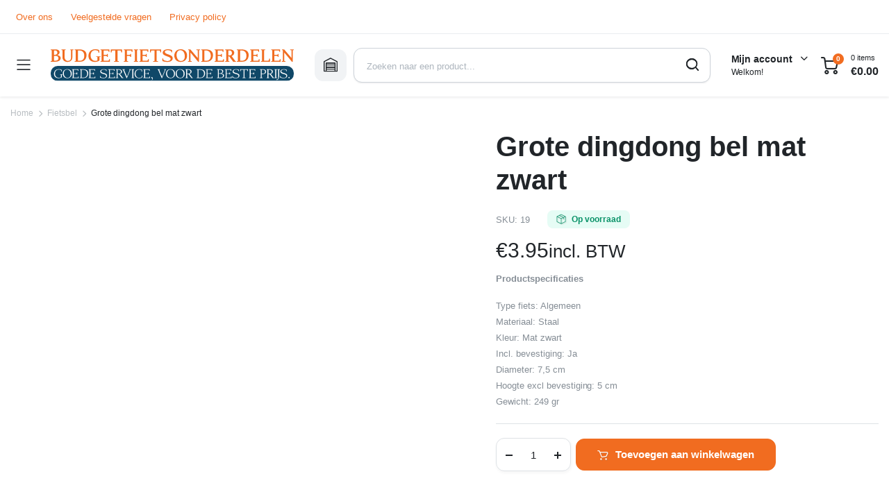

--- FILE ---
content_type: text/html; charset=UTF-8
request_url: https://budgetfietsonderdelen.nl/product/grote-dingdong-bel-mat-zwart/
body_size: 36531
content:
<!DOCTYPE html><html lang="nl-NL"><head><script data-no-optimize="1">var litespeed_docref=sessionStorage.getItem("litespeed_docref");litespeed_docref&&(Object.defineProperty(document,"referrer",{get:function(){return litespeed_docref}}),sessionStorage.removeItem("litespeed_docref"));</script> <meta charset="UTF-8"><meta http-equiv="X-UA-Compatible" content="IE=edge"><meta name="viewport" content="width=device-width, initial-scale=1.0"> <script type="litespeed/javascript">(function(w,d,s,l,i){w[l]=w[l]||[];w[l].push({'gtm.start':new Date().getTime(),event:'gtm.js'});var f=d.getElementsByTagName(s)[0],j=d.createElement(s),dl=l!='dataLayer'?'&l='+l:'';j.async=!0;j.src='https://www.googletagmanager.com/gtm.js?id='+i+dl;f.parentNode.insertBefore(j,f)})(window,document,'script','dataLayer','GTM-PCKCL7N')</script> 
 <script type="litespeed/javascript" data-src="//widget.trustpilot.com/bootstrap/v5/tp.widget.bootstrap.min.js"></script> <meta name='robots' content='index, follow, max-image-preview:large, max-snippet:-1, max-video-preview:-1' /> <script data-cfasync="false" data-pagespeed-no-defer>var gtm4wp_datalayer_name = "dataLayer";
	var dataLayer = dataLayer || [];
	const gtm4wp_use_sku_instead = 0;
	const gtm4wp_currency = 'EUR';
	const gtm4wp_product_per_impression = 10;
	const gtm4wp_clear_ecommerce = false;
	const gtm4wp_datalayer_max_timeout = 2000;</script> <title>Grote dingdong bel mat zwart - Budget Fietsonderdelen</title><link rel="canonical" href="https://budgetfietsonderdelen.nl/product/grote-dingdong-bel-mat-zwart/" /><meta property="og:locale" content="nl_NL" /><meta property="og:type" content="article" /><meta property="og:title" content="Grote dingdong bel mat zwart - Budget Fietsonderdelen" /><meta property="og:description" content="Productspecificaties  Type fiets: Algemeen Materiaal: Staal Kleur: Mat zwart Incl. bevestiging: Ja Diameter: 7,5 cm Hoogte excl bevestiging: 5 cm Gewicht: 249 gr" /><meta property="og:url" content="https://budgetfietsonderdelen.nl/product/grote-dingdong-bel-mat-zwart/" /><meta property="og:site_name" content="Budget Fietsonderdelen" /><meta property="article:modified_time" content="2025-08-17T16:52:23+00:00" /><meta property="og:image" content="https://budgetfietsonderdelen.nl/wp-content/uploads/2019/02/115.png" /><meta property="og:image:width" content="300" /><meta property="og:image:height" content="300" /><meta property="og:image:type" content="image/png" /><meta name="twitter:card" content="summary_large_image" /><meta name="twitter:label1" content="Geschatte leestijd" /><meta name="twitter:data1" content="1 minuut" /> <script type="application/ld+json" class="yoast-schema-graph">{"@context":"https://schema.org","@graph":[{"@type":"WebPage","@id":"https://budgetfietsonderdelen.nl/product/grote-dingdong-bel-mat-zwart/","url":"https://budgetfietsonderdelen.nl/product/grote-dingdong-bel-mat-zwart/","name":"Grote dingdong bel mat zwart - Budget Fietsonderdelen","isPartOf":{"@id":"https://budgetfietsonderdelen.nl/#website"},"primaryImageOfPage":{"@id":"https://budgetfietsonderdelen.nl/product/grote-dingdong-bel-mat-zwart/#primaryimage"},"image":{"@id":"https://budgetfietsonderdelen.nl/product/grote-dingdong-bel-mat-zwart/#primaryimage"},"thumbnailUrl":"https://budgetfietsonderdelen.nl/wp-content/uploads/2019/02/115.png","datePublished":"2019-02-08T14:54:39+00:00","dateModified":"2025-08-17T16:52:23+00:00","breadcrumb":{"@id":"https://budgetfietsonderdelen.nl/product/grote-dingdong-bel-mat-zwart/#breadcrumb"},"inLanguage":"nl-NL","potentialAction":[{"@type":"ReadAction","target":["https://budgetfietsonderdelen.nl/product/grote-dingdong-bel-mat-zwart/"]}]},{"@type":"ImageObject","inLanguage":"nl-NL","@id":"https://budgetfietsonderdelen.nl/product/grote-dingdong-bel-mat-zwart/#primaryimage","url":"https://budgetfietsonderdelen.nl/wp-content/uploads/2019/02/115.png","contentUrl":"https://budgetfietsonderdelen.nl/wp-content/uploads/2019/02/115.png","width":300,"height":300,"caption":"Grote dingdong bel mat zwart"},{"@type":"BreadcrumbList","@id":"https://budgetfietsonderdelen.nl/product/grote-dingdong-bel-mat-zwart/#breadcrumb","itemListElement":[{"@type":"ListItem","position":1,"name":"Home","item":"https://budgetfietsonderdelen.nl/"},{"@type":"ListItem","position":2,"name":"Fietsonderdelen","item":"https://budgetfietsonderdelen.nl/fietsonderdelen-winkel/"},{"@type":"ListItem","position":3,"name":"Grote dingdong bel mat zwart"}]},{"@type":"WebSite","@id":"https://budgetfietsonderdelen.nl/#website","url":"https://budgetfietsonderdelen.nl/","name":"Budget Fietsonderdelen","description":"Goede service, voor de beste prijs.","potentialAction":[{"@type":"SearchAction","target":{"@type":"EntryPoint","urlTemplate":"https://budgetfietsonderdelen.nl/?s={search_term_string}"},"query-input":{"@type":"PropertyValueSpecification","valueRequired":true,"valueName":"search_term_string"}}],"inLanguage":"nl-NL"}]}</script> <link rel='dns-prefetch' href='//cdn.jsdelivr.net' /><link rel='dns-prefetch' href='//fonts.googleapis.com' /><link rel="alternate" type="application/rss+xml" title="Budget Fietsonderdelen &raquo; feed" href="https://budgetfietsonderdelen.nl/feed/" /><link rel="alternate" type="application/rss+xml" title="Budget Fietsonderdelen &raquo; reacties feed" href="https://budgetfietsonderdelen.nl/comments/feed/" /><link rel="alternate" type="application/rss+xml" title="Budget Fietsonderdelen &raquo; Grote dingdong bel mat zwart reacties feed" href="https://budgetfietsonderdelen.nl/product/grote-dingdong-bel-mat-zwart/feed/" /><link rel="alternate" title="oEmbed (JSON)" type="application/json+oembed" href="https://budgetfietsonderdelen.nl/wp-json/oembed/1.0/embed?url=https%3A%2F%2Fbudgetfietsonderdelen.nl%2Fproduct%2Fgrote-dingdong-bel-mat-zwart%2F" /><link rel="alternate" title="oEmbed (XML)" type="text/xml+oembed" href="https://budgetfietsonderdelen.nl/wp-json/oembed/1.0/embed?url=https%3A%2F%2Fbudgetfietsonderdelen.nl%2Fproduct%2Fgrote-dingdong-bel-mat-zwart%2F&#038;format=xml" /><style id="litespeed-ccss">ul{box-sizing:border-box}:root{--wp--preset--font-size--normal:16px;--wp--preset--font-size--huge:42px}.screen-reader-text{border:0;clip-path:inset(50%);height:1px;margin:-1px;overflow:hidden;padding:0;position:absolute;width:1px;word-wrap:normal!important}:root{--wp--preset--aspect-ratio--square:1;--wp--preset--aspect-ratio--4-3:4/3;--wp--preset--aspect-ratio--3-4:3/4;--wp--preset--aspect-ratio--3-2:3/2;--wp--preset--aspect-ratio--2-3:2/3;--wp--preset--aspect-ratio--16-9:16/9;--wp--preset--aspect-ratio--9-16:9/16;--wp--preset--color--black:#000000;--wp--preset--color--cyan-bluish-gray:#abb8c3;--wp--preset--color--white:#ffffff;--wp--preset--color--pale-pink:#f78da7;--wp--preset--color--vivid-red:#cf2e2e;--wp--preset--color--luminous-vivid-orange:#ff6900;--wp--preset--color--luminous-vivid-amber:#fcb900;--wp--preset--color--light-green-cyan:#7bdcb5;--wp--preset--color--vivid-green-cyan:#00d084;--wp--preset--color--pale-cyan-blue:#8ed1fc;--wp--preset--color--vivid-cyan-blue:#0693e3;--wp--preset--color--vivid-purple:#9b51e0;--wp--preset--gradient--vivid-cyan-blue-to-vivid-purple:linear-gradient(135deg,rgba(6,147,227,1) 0%,rgb(155,81,224) 100%);--wp--preset--gradient--light-green-cyan-to-vivid-green-cyan:linear-gradient(135deg,rgb(122,220,180) 0%,rgb(0,208,130) 100%);--wp--preset--gradient--luminous-vivid-amber-to-luminous-vivid-orange:linear-gradient(135deg,rgba(252,185,0,1) 0%,rgba(255,105,0,1) 100%);--wp--preset--gradient--luminous-vivid-orange-to-vivid-red:linear-gradient(135deg,rgba(255,105,0,1) 0%,rgb(207,46,46) 100%);--wp--preset--gradient--very-light-gray-to-cyan-bluish-gray:linear-gradient(135deg,rgb(238,238,238) 0%,rgb(169,184,195) 100%);--wp--preset--gradient--cool-to-warm-spectrum:linear-gradient(135deg,rgb(74,234,220) 0%,rgb(151,120,209) 20%,rgb(207,42,186) 40%,rgb(238,44,130) 60%,rgb(251,105,98) 80%,rgb(254,248,76) 100%);--wp--preset--gradient--blush-light-purple:linear-gradient(135deg,rgb(255,206,236) 0%,rgb(152,150,240) 100%);--wp--preset--gradient--blush-bordeaux:linear-gradient(135deg,rgb(254,205,165) 0%,rgb(254,45,45) 50%,rgb(107,0,62) 100%);--wp--preset--gradient--luminous-dusk:linear-gradient(135deg,rgb(255,203,112) 0%,rgb(199,81,192) 50%,rgb(65,88,208) 100%);--wp--preset--gradient--pale-ocean:linear-gradient(135deg,rgb(255,245,203) 0%,rgb(182,227,212) 50%,rgb(51,167,181) 100%);--wp--preset--gradient--electric-grass:linear-gradient(135deg,rgb(202,248,128) 0%,rgb(113,206,126) 100%);--wp--preset--gradient--midnight:linear-gradient(135deg,rgb(2,3,129) 0%,rgb(40,116,252) 100%);--wp--preset--font-size--small:13px;--wp--preset--font-size--medium:20px;--wp--preset--font-size--large:36px;--wp--preset--font-size--x-large:42px;--wp--preset--spacing--20:0.44rem;--wp--preset--spacing--30:0.67rem;--wp--preset--spacing--40:1rem;--wp--preset--spacing--50:1.5rem;--wp--preset--spacing--60:2.25rem;--wp--preset--spacing--70:3.38rem;--wp--preset--spacing--80:5.06rem;--wp--preset--shadow--natural:6px 6px 9px rgba(0, 0, 0, 0.2);--wp--preset--shadow--deep:12px 12px 50px rgba(0, 0, 0, 0.4);--wp--preset--shadow--sharp:6px 6px 0px rgba(0, 0, 0, 0.2);--wp--preset--shadow--outlined:6px 6px 0px -3px rgba(255, 255, 255, 1), 6px 6px rgba(0, 0, 0, 1);--wp--preset--shadow--crisp:6px 6px 0px rgba(0, 0, 0, 1)}button.pswp__button{box-shadow:none!important;background-image:url(/wp-content/plugins/woocommerce/assets/css/photoswipe/default-skin/default-skin.png)!important}button.pswp__button,button.pswp__button--arrow--left::before,button.pswp__button--arrow--right::before{background-color:transparent!important}button.pswp__button--arrow--left,button.pswp__button--arrow--right{background-image:none!important}.pswp{display:none;position:absolute;width:100%;height:100%;left:0;top:0;overflow:hidden;-ms-touch-action:none;touch-action:none;z-index:1500;-webkit-text-size-adjust:100%;-webkit-backface-visibility:hidden;outline:0}.pswp *{-webkit-box-sizing:border-box;box-sizing:border-box}.pswp__bg{position:absolute;left:0;top:0;width:100%;height:100%;background:#000;opacity:0;-webkit-transform:translateZ(0);transform:translateZ(0);-webkit-backface-visibility:hidden;will-change:opacity}.pswp__scroll-wrap{position:absolute;left:0;top:0;width:100%;height:100%;overflow:hidden}.pswp__container{-ms-touch-action:none;touch-action:none;position:absolute;left:0;right:0;top:0;bottom:0}.pswp__container{-webkit-touch-callout:none}.pswp__bg{will-change:opacity}.pswp__container{-webkit-backface-visibility:hidden}.pswp__item{position:absolute;left:0;right:0;top:0;bottom:0;overflow:hidden}.pswp__button{width:44px;height:44px;position:relative;background:0 0;overflow:visible;-webkit-appearance:none;display:block;border:0;padding:0;margin:0;float:left;opacity:.75;-webkit-box-shadow:none;box-shadow:none}.pswp__button::-moz-focus-inner{padding:0;border:0}.pswp__button,.pswp__button--arrow--left:before,.pswp__button--arrow--right:before{background:url(/wp-content/plugins/woocommerce/assets/css/photoswipe/default-skin/default-skin.png)0 0 no-repeat;background-size:264px 88px;width:44px;height:44px}.pswp__button--close{background-position:0-44px}.pswp__button--share{background-position:-44px -44px}.pswp__button--fs{display:none}.pswp__button--zoom{display:none;background-position:-88px 0}.pswp__button--arrow--left,.pswp__button--arrow--right{background:0 0;top:50%;margin-top:-50px;width:70px;height:100px;position:absolute}.pswp__button--arrow--left{left:0}.pswp__button--arrow--right{right:0}.pswp__button--arrow--left:before,.pswp__button--arrow--right:before{content:"";top:35px;background-color:rgb(0 0 0/.3);height:30px;width:32px;position:absolute}.pswp__button--arrow--left:before{left:6px;background-position:-138px -44px}.pswp__button--arrow--right:before{right:6px;background-position:-94px -44px}.pswp__share-modal{display:block;background:rgb(0 0 0/.5);width:100%;height:100%;top:0;left:0;padding:10px;position:absolute;z-index:1600;opacity:0;-webkit-backface-visibility:hidden;will-change:opacity}.pswp__share-modal--hidden{display:none}.pswp__share-tooltip{z-index:1620;position:absolute;background:#fff;top:56px;border-radius:2px;display:block;width:auto;right:44px;-webkit-box-shadow:0 2px 5px rgb(0 0 0/.25);box-shadow:0 2px 5px rgb(0 0 0/.25);-webkit-transform:translateY(6px);-ms-transform:translateY(6px);transform:translateY(6px);-webkit-backface-visibility:hidden;will-change:transform}.pswp__counter{position:relative;left:0;top:0;height:44px;font-size:13px;line-height:44px;color:#fff;opacity:.75;padding:0 10px;margin-inline-end:auto}.pswp__caption{position:absolute;left:0;bottom:0;width:100%;min-height:44px}.pswp__caption__center{text-align:left;max-width:420px;margin:0 auto;font-size:13px;padding:10px;line-height:20px;color:#ccc}.pswp__preloader{width:44px;height:44px;position:absolute;top:0;left:50%;margin-left:-22px;opacity:0;will-change:opacity;direction:ltr}.pswp__preloader__icn{width:20px;height:20px;margin:12px}@media screen and (max-width:1024px){.pswp__preloader{position:relative;left:auto;top:auto;margin:0;float:right}}.pswp__ui{-webkit-font-smoothing:auto;visibility:visible;opacity:1;z-index:1550}.pswp__top-bar{position:absolute;left:0;top:0;height:44px;width:100%;display:flex;justify-content:flex-end}.pswp__caption,.pswp__top-bar{-webkit-backface-visibility:hidden;will-change:opacity}.pswp__caption,.pswp__top-bar{background-color:rgb(0 0 0/.5)}.pswp__ui--hidden .pswp__button--arrow--left,.pswp__ui--hidden .pswp__button--arrow--right,.pswp__ui--hidden .pswp__caption,.pswp__ui--hidden .pswp__top-bar{opacity:.001}.scrollToTop{position:fixed;right:20px;bottom:20px;width:50px;height:50px;border-radius:50%;background-color:rgb(264 255 255/.9);color:#333;box-shadow:0 0 5px rgb(0 0 0/17%);text-align:center;line-height:50px;opacity:0;z-index:350}.scrollToTop:after{display:inline-block;font-size:20px;content:"";font-family:"klbtheme"}@media (max-width:1024px){.scrollToTop{bottom:70px;right:12px;width:40px;height:40px;line-height:40px;background-color:#fff}}input[type="search"]::-webkit-search-decoration,input[type="search"]::-webkit-search-cancel-button,input[type="search"]::-webkit-search-results-button,input[type="search"]::-webkit-search-results-decoration{display:none}:root{--bs-blue:#0d6efd;--bs-indigo:#6610f2;--bs-purple:#6f42c1;--bs-pink:#d63384;--bs-red:#dc3545;--bs-orange:#fd7e14;--bs-yellow:#ffc107;--bs-green:#198754;--bs-teal:#20c997;--bs-cyan:#0dcaf0;--bs-black:#000;--bs-white:#fff;--bs-gray:#6c757d;--bs-gray-dark:#343a40;--bs-gray-100:#f8f9fa;--bs-gray-200:#e9ecef;--bs-gray-300:#dee2e6;--bs-gray-400:#ced4da;--bs-gray-500:#adb5bd;--bs-gray-600:#6c757d;--bs-gray-700:#495057;--bs-gray-800:#343a40;--bs-gray-900:#212529;--bs-primary:#0d6efd;--bs-secondary:#6c757d;--bs-success:#198754;--bs-info:#0dcaf0;--bs-warning:#ffc107;--bs-danger:#dc3545;--bs-light:#f8f9fa;--bs-dark:#212529;--bs-primary-rgb:13,110,253;--bs-secondary-rgb:108,117,125;--bs-success-rgb:25,135,84;--bs-info-rgb:13,202,240;--bs-warning-rgb:255,193,7;--bs-danger-rgb:220,53,69;--bs-light-rgb:248,249,250;--bs-dark-rgb:33,37,41;--bs-white-rgb:255,255,255;--bs-black-rgb:0,0,0;--bs-body-color-rgb:33,37,41;--bs-body-bg-rgb:255,255,255;--bs-font-sans-serif:system-ui,-apple-system,"Segoe UI",Roboto,"Helvetica Neue","Noto Sans","Liberation Sans",Arial,sans-serif,"Apple Color Emoji","Segoe UI Emoji","Segoe UI Symbol","Noto Color Emoji";--bs-font-monospace:SFMono-Regular,Menlo,Monaco,Consolas,"Liberation Mono","Courier New",monospace;--bs-gradient:linear-gradient(180deg, rgba(255, 255, 255, 0.15), rgba(255, 255, 255, 0));--bs-body-font-family:var(--bs-font-sans-serif);--bs-body-font-size:1rem;--bs-body-font-weight:400;--bs-body-line-height:1.5;--bs-body-color:#212529;--bs-body-bg:#fff;--bs-border-width:1px;--bs-border-style:solid;--bs-border-color:#dee2e6;--bs-border-color-translucent:rgba(0, 0, 0, 0.175);--bs-border-radius:0.375rem;--bs-border-radius-sm:0.25rem;--bs-border-radius-lg:0.5rem;--bs-border-radius-xl:1rem;--bs-border-radius-2xl:2rem;--bs-border-radius-pill:50rem;--bs-link-color:#0d6efd;--bs-link-hover-color:#0a58ca;--bs-code-color:#d63384;--bs-highlight-bg:#fff3cd}*,::after,::before{box-sizing:border-box}@media (prefers-reduced-motion:no-preference){:root{scroll-behavior:smooth}}body{margin:0;font-family:var(--bs-body-font-family);font-size:var(--bs-body-font-size);font-weight:var(--bs-body-font-weight);line-height:var(--bs-body-line-height);color:var(--bs-body-color);text-align:var(--bs-body-text-align);background-color:var(--bs-body-bg);-webkit-text-size-adjust:100%}h1,h2,h3{margin-top:0;margin-bottom:.5rem;font-weight:500;line-height:1.2}h1{font-size:calc(1.375rem + 1.5vw)}@media (min-width:1200px){h1{font-size:2.5rem}}h2{font-size:calc(1.325rem + .9vw)}@media (min-width:1200px){h2{font-size:2rem}}h3{font-size:calc(1.3rem + .6vw)}@media (min-width:1200px){h3{font-size:1.75rem}}p{margin-top:0;margin-bottom:1rem}ul{padding-left:2rem}ul{margin-top:0;margin-bottom:1rem}ul ul{margin-bottom:0}small{font-size:.875em}a{color:var(--bs-link-color);text-decoration:underline}img,svg{vertical-align:middle}label{display:inline-block}button{border-radius:0}button,input,select,textarea{margin:0;font-family:inherit;font-size:inherit;line-height:inherit}button,select{text-transform:none}select{word-wrap:normal}[type=submit],button{-webkit-appearance:button}::-moz-focus-inner{padding:0;border-style:none}textarea{resize:vertical}::-webkit-datetime-edit-day-field,::-webkit-datetime-edit-fields-wrapper,::-webkit-datetime-edit-hour-field,::-webkit-datetime-edit-minute,::-webkit-datetime-edit-month-field,::-webkit-datetime-edit-text,::-webkit-datetime-edit-year-field{padding:0}::-webkit-inner-spin-button{height:auto}[type=search]{outline-offset:-2px;-webkit-appearance:textfield}::-webkit-search-decoration{-webkit-appearance:none}::-webkit-color-swatch-wrapper{padding:0}::-webkit-file-upload-button{font:inherit;-webkit-appearance:button}::file-selector-button{font:inherit;-webkit-appearance:button}summary{display:list-item}[hidden]{display:none!important}.container{--bs-gutter-x:1.5rem;--bs-gutter-y:0;width:100%;padding-right:calc(var(--bs-gutter-x)*.5);padding-left:calc(var(--bs-gutter-x)*.5);margin-right:auto;margin-left:auto}@media (min-width:576px){.container{max-width:540px}}@media (min-width:768px){.container{max-width:720px}}@media (min-width:992px){.container{max-width:960px}}@media (min-width:1200px){.container{max-width:1140px}}@media (min-width:1400px){.container{max-width:1320px}}@media (min-width:992px){.col-lg-5{flex:0 0 auto;width:41.66666667%}.col-lg-7{flex:0 0 auto;width:58.33333333%}}.form-control{display:block;width:100%;padding:.375rem .75rem;font-size:1rem;font-weight:400;line-height:1.5;color:#212529;background-color:#fff;background-clip:padding-box;border:1px solid #ced4da;-webkit-appearance:none;-moz-appearance:none;appearance:none;border-radius:.375rem}.form-control::-webkit-date-and-time-value{height:1.5em}.form-control::-moz-placeholder{color:#6c757d;opacity:1}.form-control::-webkit-file-upload-button{padding:.375rem .75rem;margin:-.375rem -.75rem;-webkit-margin-end:.75rem;margin-inline-end:.75rem;color:#212529;background-color:#e9ecef;border-color:inherit;border-style:solid;border-width:0;border-inline-end-width:1px;border-radius:0}.btn{--bs-btn-padding-x:0.75rem;--bs-btn-padding-y:0.375rem;--bs-btn-font-family:;--bs-btn-font-size:1rem;--bs-btn-font-weight:400;--bs-btn-line-height:1.5;--bs-btn-color:#212529;--bs-btn-bg:transparent;--bs-btn-border-width:1px;--bs-btn-border-color:transparent;--bs-btn-border-radius:0.375rem;--bs-btn-box-shadow:inset 0 1px 0 rgba(255, 255, 255, 0.15),0 1px 1px rgba(0, 0, 0, 0.075);--bs-btn-disabled-opacity:0.65;--bs-btn-focus-box-shadow:0 0 0 0.25rem rgba(var(--bs-btn-focus-shadow-rgb), .5);display:inline-block;padding:var(--bs-btn-padding-y) var(--bs-btn-padding-x);font-family:var(--bs-btn-font-family);font-size:var(--bs-btn-font-size);font-weight:var(--bs-btn-font-weight);line-height:var(--bs-btn-line-height);color:var(--bs-btn-color);text-align:center;text-decoration:none;vertical-align:middle;border:var(--bs-btn-border-width) solid var(--bs-btn-border-color);border-radius:var(--bs-btn-border-radius);background-color:var(--bs-btn-bg)}:root{--color-body:#fff;--color-text-primary:#212529;--color-text-description:#868E96;--color-text-light:#B8BDC1;--color-text-lighter:#CED4DA;--color-info:#E9ECEF;--color-info-dark:#DEE2E6;--color-info-light:#F1F3F5;--color-form-border:#CED4DA;--color-form-active-shadow:#ebedf0;--color-form-placeholder:#ADB5BD;--color-primary:#EF233C;--color-primary-dark:#D81D33;--color-primary-lighter:#FFF4F6;--color-secondary:#3BC9DB;--color-secondary-dark:#15AABF;--color-secondary-lighter:#E3FAFC;--color-success:#12B886;--color-success-dark:#099268;--color-success-lighter:#E6FCF5;--color-danger:#F03E3E;--color-danger-dark:#C92A2A;--color-danger-light:#FFF5F5;--color-warning:#FD7E14;--color-warning-dark:#E8590C;--color-warning-lighter:#FFF4E6;--color-review:#FFD43B;--color-review-dark:#FCC419;--color-review-lighter:#FFF9DB;--color-gradient-1:linear-gradient(45deg, rgb(239, 35, 60) 0%, rgb(244, 113, 3) 100%)}:root{--theme-primary-font:"Krub", sans-serif;--theme-secondary-font:"Krub", sans-serif;--theme-font-size:1rem;--theme-font-weight:400;--theme-letter-spacing:-0.03px;--theme-container:1280px;--theme-gutter:15px;--theme-theme-radius-xsmall:6px;--theme-theme-radius-small:8px;--theme-theme-radius-base:12px;--theme-theme-radius-large:18px;--theme-form-font-size:15px;--theme-form-font-weight:500;--theme-form-radius:12px;--theme-form-height:42px}body{font-family:var(--theme-primary-font);font-size:var(--theme-font-size);font-weight:var(--theme-font-weight);-webkit-font-feature-settings:"kern";font-feature-settings:"kern";letter-spacing:var(--theme-letter-spacing);color:var(--color-text-primary);background-color:var(--color-body)}h1,h2,h3{font-family:var(--theme-primary-font);font-weight:700;letter-spacing:0}a{text-decoration:none}img{max-width:100%;height:auto;image-rendering:-webkit-optimize-contrast}@media screen and (max-width:1119.98px){.hide-below-1200{display:none!important}}@media screen and (min-width:1200px){.hide-above-1200{display:none!important}}.container{padding-left:var(--theme-gutter);padding-right:var(--theme-gutter)}@media screen and (min-width:1280px){.container{max-width:var(--theme-container)}}.column{display:-webkit-inline-box;display:-ms-inline-flexbox;display:inline-flex}.column.center{-webkit-box-pack:center;-ms-flex-pack:center;justify-content:center}.column.right{-webkit-box-pack:end;-ms-flex-pack:end;justify-content:flex-end}.column.align-center{-webkit-box-align:center;-ms-flex-align:center;align-items:center}.site-scroll{position:relative;width:100%;height:100%}.site-brand{display:-webkit-inline-box;display:-ms-inline-flexbox;display:inline-flex;-webkit-box-align:center;-ms-flex-align:center;align-items:center;-ms-flex-negative:0;flex-shrink:0}.site-brand a{display:-webkit-inline-box;display:-ms-inline-flexbox;display:inline-flex;-webkit-box-align:center;-ms-flex-align:center;align-items:center;color:currentColor;text-decoration:none}.site-close a{display:-webkit-inline-box;display:-ms-inline-flexbox;display:inline-flex;-webkit-box-align:center;-ms-flex-align:center;align-items:center;-webkit-box-pack:center;-ms-flex-pack:center;justify-content:center;font-size:.875rem;width:2.125rem;height:2.125rem;color:var(--color-text-primary);background-color:var(--color-info-light);border-radius:var(--theme-theme-radius-small)}.klbth-modal-holder{position:fixed;display:-webkit-box;display:-ms-flexbox;display:flex;-webkit-box-align:center;-ms-flex-align:center;align-items:center;-webkit-box-pack:center;-ms-flex-pack:center;justify-content:center;font-size:initial;line-height:initial;white-space:initial;width:100vw;height:100vh;top:0;left:0;color:var(--color-text-primary);opacity:0;visibility:hidden;will-change:opacity;z-index:1050}.klbth-modal-holder .klbth-modal-inner{max-width:36.25rem;width:100%;background-color:var(--color-body);border-radius:var(--theme-theme-radius-large);opacity:0;-webkit-transform:translateY(-.9375rem);transform:translateY(-.9375rem);-webkit-font-smoothing:antialiased;-webkit-backface-visibility:hidden;backface-visibility:hidden;z-index:1}.klbth-modal-holder .klbth-modal-inner.size--sm{max-width:32.5rem}.klbth-modal-holder .klbth-modal-overlay{position:absolute;width:100vw;height:100vh;top:0;left:0;background-color:rgb(33 37 41/.5)}.klbth-modal-holder .klbth-modal-header{display:-webkit-box;display:-ms-flexbox;display:flex;-webkit-box-align:center;-ms-flex-align:center;align-items:center;padding:1.25rem 1.25rem .625rem}@media screen and (min-width:992px){.klbth-modal-holder .klbth-modal-header{padding:1.25rem 1.875rem .625rem}}.klbth-modal-holder .klbth-modal-header .entry-title{font-size:1.25rem;font-weight:600;margin-bottom:0}.klbth-modal-holder .klbth-modal-header .site-close{margin-left:auto}.klbth-modal-holder .klbth-modal-body{padding:.9375rem 1.25rem .625rem}@media screen and (min-width:992px){.klbth-modal-holder .klbth-modal-body{padding:.9375rem 1.875rem .9375rem}}.entry-description{font-size:.875rem;line-height:1.4}.entry-description p{line-height:inherit}.service-search-modal .form-column{margin-bottom:.625rem}.service-search-modal .form-column:last-child{margin-top:1.25rem}.service-search-modal .form-column button{height:2.875rem}.service-search-modal .service-description{font-size:.8125rem;text-align:center;margin-top:.5rem;color:var(--color-text-description)}.service-search-modal .service-description p{margin-bottom:.5rem}.site-mask{position:fixed;width:100vw;height:100vh;top:0;left:0;background-color:rgb(0 0 0/.4);opacity:0;visibility:hidden;will-change:opacity;z-index:999}.mobile-bottom-menu{position:fixed;width:100%;bottom:0;left:0;color:var(--color-text-description);background-color:var(--color-body);border-top:1px solid var(--color-info-dark);padding:.625rem 1.25rem;z-index:999}@media screen and (min-width:768px){.mobile-bottom-menu{display:none}}.mobile-bottom-menu ul{display:-webkit-box;display:-ms-flexbox;display:flex;-webkit-box-orient:horizontal;-webkit-box-direction:normal;-ms-flex-flow:row wrap;flex-flow:row wrap;-webkit-box-align:center;-ms-flex-align:center;align-items:center;-webkit-box-pack:justify;-ms-flex-pack:justify;justify-content:space-between;padding:0;margin:0;list-style:none}.mobile-bottom-menu ul li{-webkit-box-flex:1;-ms-flex:1;flex:1;padding-left:5px;padding-right:5px}.mobile-bottom-menu ul li a{display:-webkit-inline-box;display:-ms-inline-flexbox;display:inline-flex;-webkit-box-orient:vertical;-webkit-box-direction:normal;-ms-flex-direction:column;flex-direction:column;-webkit-box-align:center;-ms-flex-align:center;align-items:center;font-size:.5625rem;font-weight:600;text-transform:uppercase;color:currentColor;text-decoration:none}.mobile-bottom-menu ul li a i{font-size:1.375rem}button::-moz-focus-inner{padding:0;border:0}input[type=search],input[type=text],textarea,select,.form-control{display:-webkit-inline-box;display:-ms-inline-flexbox;display:inline-flex;-webkit-box-align:center;-ms-flex-align:center;align-items:center;font-size:var(--theme-form-font-size);font-weight:var(--theme-form-font-weight);width:100%;height:var(--theme-form-height);padding-left:.9375rem;padding-right:.9375rem;color:var(--color-text-primary);border:1px solid var(--color-form-border);-webkit-box-shadow:0 1px 2px 0 rgb(33 37 41/.09);box-shadow:0 1px 2px 0 rgb(33 37 41/.09);border-radius:var(--theme-form-radius)}input[type=search]::-webkit-input-placeholder,input[type=text]::-webkit-input-placeholder,textarea::-webkit-input-placeholder,select::-webkit-input-placeholder,.form-control::-webkit-input-placeholder{font-size:.8125rem;font-weight:500;line-height:1;color:var(--color-form-placeholder)}input[type=search]::-moz-placeholder,input[type=text]::-moz-placeholder,textarea::-moz-placeholder,select::-moz-placeholder,.form-control::-moz-placeholder{font-size:.8125rem;font-weight:500;line-height:1;color:var(--color-form-placeholder)}input[type=search]:-ms-input-placeholder,input[type=text]:-ms-input-placeholder,textarea:-ms-input-placeholder,select:-ms-input-placeholder,.form-control:-ms-input-placeholder{font-size:.8125rem;font-weight:500;line-height:1;color:var(--color-form-placeholder)}input[type=search]::-ms-input-placeholder,input[type=text]::-ms-input-placeholder,textarea::-ms-input-placeholder,select::-ms-input-placeholder,.form-control::-ms-input-placeholder{font-size:.8125rem;font-weight:500;line-height:1;color:var(--color-form-placeholder)}textarea{min-height:150px;padding-top:.75rem;padding-bottom:.75rem}label{font-size:.8125rem;line-height:normal;font-weight:500;margin-bottom:.375rem}button,.button,.btn{position:relative;display:-webkit-inline-box;display:-ms-inline-flexbox;display:inline-flex;-webkit-box-align:center;-ms-flex-align:center;align-items:center;-webkit-box-pack:center;-ms-flex-pack:center;justify-content:center;font-family:var(--theme-primary-font);font-size:var(--theme-form-font-size);font-weight:600;height:var(--theme-form-height);padding-left:1.25rem;padding-right:1.25rem;border-radius:var(--theme-form-radius)}button:not(.link),.button:not(.link),.btn:not(.link){color:var(--color-text-primary);background-color:var(--color-info)}button i,.button i,.btn i{font-size:90%;margin-left:.625rem}button.primary,.btn.primary{color:#fff;background-color:var(--color-primary);border-color:var(--color-primary)}.btn.secondary{color:#fff;background-color:var(--color-secondary);border-color:var(--color-secondary)}.form-column{display:-webkit-box;display:-ms-flexbox;display:flex;-webkit-box-orient:vertical;-webkit-box-direction:normal;-ms-flex-direction:column;flex-direction:column;width:100%;margin-bottom:.9375rem}.klbth-menu{display:-webkit-box;display:-ms-flexbox;display:flex;margin:0;padding:0;list-style:none}.klbth-menu li{white-space:nowrap}.klbth-menu .sub-menu{margin:0;padding:0;list-style:none}.klbth-menu-wrapper.horizontal .klbth-menu{-webkit-box-align:center;-ms-flex-align:center;align-items:center;-ms-flex-wrap:wrap;flex-wrap:wrap}.klbth-menu-wrapper.horizontal .klbth-menu li:not(.mega-menu){position:relative}.klbth-menu-wrapper.horizontal .klbth-menu li a{position:relative;display:-webkit-inline-box;display:-ms-inline-flexbox;display:inline-flex;-webkit-box-align:center;-ms-flex-align:center;align-items:center}.klbth-menu-wrapper.vertical .klbth-menu{-webkit-box-orient:vertical;-webkit-box-direction:normal;-ms-flex-direction:column;flex-direction:column}.klbth-menu-wrapper .menu-icon{display:-webkit-inline-box;display:-ms-inline-flexbox;display:inline-flex;-webkit-box-align:center;-ms-flex-align:center;align-items:center;-webkit-box-pack:center;-ms-flex-pack:center;justify-content:center;font-size:1.125rem;width:1.375rem;height:1.375rem;margin-right:.625rem}.site-header{position:relative}.site-header a{color:inherit}.site-header.shadow-enable{-webkit-box-shadow:0 2px 3px rgb(33 37 41/.07);box-shadow:0 2px 3px rgb(33 37 41/.07)}.site-header .header-inner{position:relative;display:-webkit-inline-box;display:-ms-inline-flexbox;display:inline-flex;-webkit-box-align:center;-ms-flex-align:center;align-items:center;-webkit-box-pack:justify;-ms-flex-pack:justify;justify-content:space-between;border-color:inherit;width:100%;z-index:1}.site-header .header-row{position:relative}.site-header .header-row.border-bottom-full{border-bottom-width:1px;border-bottom-style:solid}.site-header .klbth-menu-wrapper.topbar{height:100%}.site-header .klbth-menu-wrapper.primary{height:100%;z-index:101}.site-header .klbth-menu-wrapper.primary .klbth-menu{position:static;height:100%}.site-header .klbth-menu-wrapper.primary .klbth-menu>.menu-item{height:100%}.site-header .klbth-menu-wrapper.primary .klbth-menu>.menu-item>a{font-family:"Krub",sans-serif;font-size:15px;font-weight:500;color:#212529;height:100%;padding-left:.9375rem;padding-right:.9375rem}.site-header .search-form-wrapper{width:100%}.site-header .search-form-wrapper .search-form{position:relative}.site-header .search-form-wrapper .search-form .btn{all:unset;position:absolute;display:-webkit-inline-box;display:-ms-inline-flexbox;display:inline-flex;-webkit-box-align:center;-ms-flex-align:center;align-items:center;-webkit-box-pack:center;-ms-flex-pack:center;justify-content:center;font-size:1.5rem;color:#212529;width:3.875rem;height:3.125rem;top:0;right:0}.site-header .search-form-wrapper .search-form .btn i{text-shadow:0 0 0}.site-header .search-form-wrapper .search-form input{height:3.125rem;color:#212529;border-color:#CED4DA;background-color:#fff;padding-left:1.125rem;padding-right:3.875rem}.site-header .search-form-wrapper .search-form input::-webkit-input-placeholder{color:#ADB5BD}.site-header .search-form-wrapper .search-form input::-moz-placeholder{color:#ADB5BD}.site-header .search-form-wrapper .search-form input:-ms-input-placeholder{color:#ADB5BD}.site-header .search-form-wrapper .search-form input::-ms-input-placeholder{color:#ADB5BD}.site-header .quick-button{position:relative;display:-webkit-inline-box;display:-ms-inline-flexbox;display:inline-flex;-webkit-box-align:center;-ms-flex-align:center;align-items:center;white-space:nowrap}.site-header .quick-button+.quick-button{margin-left:.625rem}.site-header .quick-button>*:not(.header-dropdown-wrapper){position:relative;display:-webkit-inline-box;display:-ms-inline-flexbox;display:inline-flex;-webkit-box-align:center;-ms-flex-align:center;align-items:center;-webkit-box-pack:center;-ms-flex-pack:center;justify-content:center;font-size:1.5rem;line-height:1;color:currentColor;min-width:2.625rem;height:2.625rem}.site-header .quick-button.toggle-button .quick-button-inner{min-width:2.375rem}.site-header .quick-button.toggle-button .quick-button-inner .quick-icon{width:100%}.site-header .quick-button.custom-button .quick-button-inner{width:2.875rem;height:2.875rem}.site-header .quick-button.custom-button .quick-button-inner .quick-icon{width:2.875rem;background-color:#F1F3F5;border-radius:var(--theme-theme-radius-base)}.site-header .quick-button.custom-button+.search-form-wrapper{margin-left:.625rem}.site-header .quick-button .quick-icon{position:relative;display:-webkit-box;display:-ms-flexbox;display:flex;-webkit-box-align:center;-ms-flex-align:center;align-items:center;-webkit-box-pack:center;-ms-flex-pack:center;justify-content:center;width:2.625rem;height:100%}.site-header .quick-button .quick-icon+.quick-text{margin-left:.625rem}.site-header .quick-button .quick-text{display:-webkit-inline-box;display:-ms-inline-flexbox;display:inline-flex;-webkit-box-orient:vertical;-webkit-box-direction:normal;-ms-flex-direction:column;flex-direction:column}.site-header .quick-button .quick-text .count-text{display:block;font-size:.6875rem;margin-bottom:.375rem}.site-header .quick-button .quick-text .sub-text{font-size:.75rem}.site-header .quick-button .quick-text .primary-text{font-size:.875rem;font-weight:600;margin-bottom:.375rem}.site-header .quick-button .quick-text .price{font-size:1rem;font-weight:700;margin-bottom:0}.site-header .quick-button .count{position:absolute;display:-webkit-inline-box;display:-ms-inline-flexbox;display:inline-flex;-webkit-box-align:center;-ms-flex-align:center;align-items:center;-webkit-box-pack:center;-ms-flex-pack:center;justify-content:center;font-size:.625rem;font-weight:600;min-width:1rem;height:1rem;top:.25rem;right:0;padding:0 .125rem;color:#fff;background-color:#EF233C;border-radius:50%}.site-header .quick-button .arrow{position:relative;-ms-flex-item-align:start;align-self:flex-start;font-size:.6875rem;margin-left:.75rem;top:13%}.site-header .quick-button i.klbth-icon-shopping-bag-large{font-size:1.5625rem}.site-header .quick-button .login-dropdown{position:absolute;font-size:inherit;min-width:17.5rem;max-width:17.5rem;height:auto;top:100%;right:0;background-color:#fff;border-radius:var(--theme-theme-radius-base);border:1px solid #E9ECEF;-webkit-box-shadow:0 25px 50px -12px rgb(33 37 41/.25);box-shadow:0 25px 50px -12px rgb(33 37 41/.25);z-index:10;opacity:0;visibility:hidden}.site-header .quick-button .login-dropdown .login-dropdown-wrapper{width:100%;padding:1.25rem;text-align:center}.site-header .quick-button .login-dropdown .login-dropdown-wrapper .login-text{font-size:.875rem;line-height:1.4285714286;white-space:initial}.site-header .quick-button .login-dropdown .login-dropdown-wrapper a{width:100%}.site-header .quick-button .login-dropdown .login-dropdown-wrapper .new-customer{font-size:.875rem;margin-top:.9375rem}.site-header .quick-button .login-dropdown .login-dropdown-wrapper .new-customer a{font-weight:600;text-decoration:underline;color:var(--color-secondary)}.site-header .quick-button .cart-dropdown{position:absolute;font-size:inherit;min-width:20rem;height:auto;top:100%;right:0;background-color:#fff;border-radius:var(--theme-theme-radius-base);border:1px solid #E9ECEF;-webkit-box-shadow:0 25px 50px -12px rgb(33 37 41/.25);box-shadow:0 25px 50px -12px rgb(33 37 41/.25);z-index:10;opacity:0;visibility:hidden}.site-header .quick-button .cart-dropdown .cart-dropdown-wrapper{width:100%;padding:1.25rem}.site-header .quick-button .cart-dropdown .cart-empty{text-align:center;padding-top:1.25rem;padding-bottom:1.25rem}.site-header .quick-button .cart-dropdown .cart-empty .empty-icon{max-width:4.125rem;margin:auto;color:var(--color-info-dark)}.site-header .quick-button .cart-dropdown .cart-empty .empty-icon svg{width:100%;fill:currentColor}.site-header .quick-button .cart-dropdown .cart-empty .empty-text{display:block;font-size:.875rem;font-weight:500;margin-top:.9375rem}.site-header .header-sub{font-size:12px;color:#212529;background-color:#fff;border-color:#E9ECEF;z-index:10}.site-header .header-sub .header-inner{height:48px;border-color:#E9ECEF}.site-header .header-sub .header-inner>.column{height:100%}.site-header .header-sub .klbth-menu-wrapper.primary .klbth-menu>li:first-child>a{padding-left:.5rem}.site-header .header-sub .klbth-menu-wrapper.primary .klbth-menu>li>a{font-size:.8125rem;line-height:normal;padding-left:.8125rem;padding-right:.8125rem}.site-header .header-sub .header-switcher{height:100%}.site-header .header-main{color:#212529;background-color:#fff;z-index:9}.site-header .header-main.spacing{padding-top:20px;padding-bottom:20px}.site-header .header-main .site-brand img{height:40px}.site-header .header-main .column.center{-webkit-box-flex:1;-ms-flex:1;flex:1;padding-left:1.875rem;padding-right:1.875rem}.site-header .header-main .toggle-button{margin-right:1.25rem}.site-header .header-mobile{color:#212529;background-color:#fff}.site-header .header-mobile .header-inner{height:3.375rem}.site-header .header-mobile .header-inner .column.center{-webkit-box-flex:1;-ms-flex:1;flex:1;padding-left:.625rem;padding-right:.625rem}.site-header .header-mobile .header-inner .quick-button.toggle-button{margin-right:0}.site-header .header-mobile .site-brand img{height:36px}.site-drawer{position:fixed;width:100%;height:100%;top:0;left:0;color:#212529;background-color:#fff;-webkit-transform:translateX(-100%);transform:translateX(-100%);will-change:transform;z-index:1001}@media screen and (min-width:320px){.site-drawer{max-width:21.25rem}}.site-drawer-row{position:relative;display:-webkit-box;display:-ms-flexbox;display:flex;-webkit-box-orient:vertical;-webkit-box-direction:normal;-ms-flex-direction:column;flex-direction:column;padding:.625rem 1.25rem}@media screen and (min-width:576px){.site-drawer-row{padding:.75rem 1.5rem}}.site-drawer-row.site-drawer-header{-webkit-box-orient:horizontal;-webkit-box-direction:normal;-ms-flex-direction:row;flex-direction:row;-webkit-box-align:center;-ms-flex-align:center;align-items:center;-webkit-box-pack:justify;-ms-flex-pack:justify;justify-content:space-between}@media screen and (min-width:576px){.site-drawer-row.site-drawer-header{padding-top:.9375rem;padding-bottom:.9375rem}}.site-drawer-row.site-drawer-header .site-close a{font-size:.8125rem;width:1.875rem;height:1.875rem}.site-drawer-row.site-drawer-body{border-top:1px solid getDrawer(border)}.site-drawer-row.site-drawer-footer{padding-top:1.875rem}@media screen and (min-width:576px){.site-drawer-row.site-drawer-footer{padding-top:2.5rem}}.site-drawer a{color:currentColor}.site-drawer .site-brand img{height:36px}.site-drawer .drawer-heading{font-size:.6875rem;font-weight:700;text-transform:uppercase;letter-spacing:1px;margin-top:.9375rem;margin-bottom:.625rem;opacity:.3}.site-drawer .klbth-menu-wrapper .klbth-menu .menu-item{position:relative;display:-webkit-box;display:-ms-flexbox;display:flex;-webkit-box-align:center;-ms-flex-align:center;align-items:center;-webkit-box-pack:justify;-ms-flex-pack:justify;justify-content:space-between;-ms-flex-wrap:wrap;flex-wrap:wrap;overflow:hidden}.site-drawer .klbth-menu-wrapper .klbth-menu .menu-item a{display:-webkit-box;display:-ms-flexbox;display:flex;-webkit-box-align:center;-ms-flex-align:center;align-items:center;font-size:15px;font-weight:600;-webkit-box-flex:1;-ms-flex:1;flex:1;padding-top:.625rem;padding-bottom:.625rem}.site-drawer .klbth-menu-wrapper .klbth-menu .menu-item .sub-menu{position:relative;width:100%;height:0;padding-left:.9375rem;-webkit-box-ordinal-group:4;-ms-flex-order:3;order:3}.site-drawer .klbth-menu-wrapper .klbth-menu .menu-item .sub-menu a{font-size:87.5%;font-weight:500;padding-top:.325rem;padding-bottom:.325rem}.site-drawer .klbth-menu-wrapper .klbth-menu>.menu-item+.menu-item{border-top:1px solid #E9ECEF}.site-drawer .klbth-menu-wrapper .klbth-menu>.menu-item>.sub-menu>.menu-item:last-child>a{padding-bottom:.625rem}.site-drawer .klbth-menu-wrapper+.drawer-heading{margin-top:1.875rem}.site-drawer .site-copyright{font-size:.75rem}.search-holder{position:fixed;width:100vw;height:100vh;top:0;left:0;background-color:#fff;opacity:0;visibility:hidden;z-index:1000}.search-holder .search-holder-inner{position:relative;height:100%}.search-holder .container{display:-webkit-box;display:-ms-flexbox;display:flex;-webkit-box-orient:vertical;-webkit-box-direction:normal;-ms-flex-direction:column;flex-direction:column;-webkit-box-align:center;-ms-flex-align:center;align-items:center;-webkit-box-pack:center;-ms-flex-pack:center;justify-content:center;height:100%}.search-holder .container .search-holder-item{width:100%}.search-holder .container .search-holder-header{text-align:center;margin-bottom:.625rem}@media screen and (min-width:768px){.search-holder .container .search-holder-header{margin-bottom:1.25rem}}.search-holder .container .search-holder-header span{text-align:center;font-size:1rem}@media screen and (min-width:768px){.search-holder .container .search-holder-header span{font-size:1.5rem}}.search-holder .container .search-holder-header .site-close{position:absolute;top:1.25rem;right:1.25rem}@media screen and (min-width:992px){.search-holder .container .search-holder-header .site-close{top:1.875rem;right:2.5rem}}.search-holder .container .search-form{position:relative}@media screen and (min-width:992px){.search-holder .container .search-form input{height:3.5rem}}.search-holder .container .search-form button{position:absolute;font-size:1.25rem;background-color:#fff0;top:0;right:0}@media screen and (min-width:992px){.search-holder .container .search-form button{font-size:1.875rem;height:3.5rem}}.shop-container{margin-top:.9375rem}.price{display:-webkit-box;display:-ms-flexbox;display:flex;-webkit-box-align:end;-ms-flex-align:end;align-items:flex-end;gap:.625rem}.product-stock{display:-webkit-inline-box;display:-ms-inline-flexbox;display:inline-flex;-webkit-box-align:center;-ms-flex-align:center;align-items:center;font-size:.75rem;line-height:normal}.product-stock.in-stock{color:var(--color-success-dark)}.product{position:relative}.product .price{font-size:1.125rem;line-height:normal;margin-bottom:.625rem}@media screen and (min-width:992px){.product .price{font-size:1.25rem;line-height:normal}}.woocommerce-breadcrumb{margin-bottom:.9375rem}.woocommerce-breadcrumb ul{display:-webkit-box;display:-ms-flexbox;display:flex;-ms-flex-wrap:wrap;flex-wrap:wrap;margin:0;padding:0;list-style:none}.woocommerce-breadcrumb ul li{position:relative;display:-webkit-inline-box;display:-ms-inline-flexbox;display:inline-flex;-webkit-box-align:center;-ms-flex-align:center;align-items:center;font-size:.75rem}.woocommerce-breadcrumb ul li::after{font-family:"klbtheme";font-size:.625rem;content:"";color:var(--color-text-light);margin:0 7px}.woocommerce-breadcrumb ul li:last-child::after{display:none}.woocommerce-breadcrumb ul li a{color:var(--color-text-light)}.quantity{position:relative;display:-webkit-inline-box;display:-ms-inline-flexbox;display:inline-flex;padding-left:32px;padding-right:32px;margin-right:7px!important;border:1px solid var(--color-info-dark);border-radius:var(--theme-theme-radius-base);-webkit-box-shadow:1px 2px 4px rgb(33 37 41/.05);box-shadow:1px 2px 4px rgb(33 37 41/.05)}.quantity .minus,.quantity .plus{position:absolute;display:-webkit-inline-box;display:-ms-inline-flexbox;display:inline-flex;-webkit-box-align:center;-ms-flex-align:center;align-items:center;-webkit-box-pack:center;-ms-flex-pack:center;justify-content:center;width:32px;height:100%;top:0;left:0;color:var(--color-text)}.quantity .minus:after,.quantity .plus:after{content:"";display:block;width:10px;height:2px;background:currentColor;position:absolute;top:50%;left:13px}.quantity .plus{left:auto;right:0}.quantity .plus::before{content:"";display:block;width:2px;height:10px;background:currentColor;position:absolute;top:19px;left:13px}.quantity .plus:after{left:auto;right:13px}.quantity .qty{width:42px;border:0;margin-bottom:0;height:2.875rem;padding-left:0;padding-right:0;-webkit-box-shadow:none;box-shadow:none;font-size:.9375rem;text-align:center}.single-product-wrapper{display:-webkit-box;display:-ms-flexbox;display:flex;-webkit-box-orient:vertical;-webkit-box-direction:normal;-ms-flex-direction:column;flex-direction:column;gap:.9375rem}@media screen and (min-width:992px){.single-product-wrapper{-ms-flex-wrap:wrap;flex-wrap:wrap;-webkit-box-align:start;-ms-flex-align:start;align-items:flex-start;-webkit-box-orient:horizontal;-webkit-box-direction:normal;-ms-flex-direction:row;flex-direction:row;gap:0}.single-product-wrapper .product-gallery{padding-right:6.875rem}.single-product-wrapper .product-detail{-webkit-box-flex:1;-ms-flex:1 1 auto;flex:1 1 auto;margin-left:-1.875rem}}@media screen and (min-width:992px){.single-product-wrapper .product-detail .product_title{margin-bottom:1.25rem}}.single-product-wrapper .product-detail .product-meta{display:-webkit-box;display:-ms-flexbox;display:flex;-webkit-box-orient:horizontal;-webkit-box-direction:normal;-ms-flex-flow:row wrap;flex-flow:row wrap;-webkit-box-align:center;-ms-flex-align:center;align-items:center;margin-bottom:.9375rem}.single-product-wrapper .product-detail .product-meta .product-sku{padding-left:.625rem;margin-left:.625rem;border-left:1px solid var(--color-info-dark);margin-right:.9375rem}.single-product-wrapper .product-detail .product-meta .product-sku>span{font-size:.8125rem;line-height:normal;font-weight:500;color:var(--color-text-description)}.single-product-wrapper .product-detail .product-meta .product-stock{padding:.375rem .8125rem;border-radius:var(--theme-theme-radius-small)}@media screen and (max-width:767.98px){.single-product-wrapper .product-detail .product-meta .product-stock{margin-top:.625rem}}.single-product-wrapper .product-detail .product-meta .product-stock.in-stock{background-color:var(--color-success-lighter)}.single-product-wrapper .product-detail .price{font-size:1.875rem;margin-bottom:.75rem}.single-product-wrapper .product-detail form{margin-bottom:.9375rem}.single-product-wrapper .product-detail form.cart{border-top:1px solid var(--color-info-dark);margin-top:1.25rem;padding-top:1.25rem}.woocommerce-tabs{margin-top:1.875rem}@media screen and (min-width:992px){.woocommerce-tabs{margin-top:3.75rem}}.woocommerce-tabs ul.wc-tabs{display:-webkit-box;display:-ms-flexbox;display:flex;-webkit-box-orient:horizontal;-webkit-box-direction:normal;-ms-flex-flow:row wrap;flex-flow:row wrap;-webkit-box-align:center;-ms-flex-align:center;align-items:center;margin:0;padding:0 0 .9375rem;list-style:none;border-bottom:1px solid var(--color-info-dark)}@media screen and (min-width:992px){.woocommerce-tabs ul.wc-tabs{padding-bottom:1.5rem}}.woocommerce-tabs ul.wc-tabs li{margin-right:.9375rem}@media screen and (min-width:992px){.woocommerce-tabs ul.wc-tabs li{margin-right:1.875rem}}.woocommerce-tabs ul.wc-tabs li a{font-size:1rem;font-weight:500;color:var(--color-text-light)}@media screen and (min-width:992px){.woocommerce-tabs ul.wc-tabs li a{font-size:1.125rem}}.woocommerce-tabs .woocommerce-Tabs-panel.woocommerce-Tabs-panel--description>h2{display:none}.widget_about_company .company-logo img{height:2.375rem}.gdpr-button .button{padding-left:2.25rem;padding-right:2.25rem;font-size:12px}.klbth-icon-garage-house:before{content:""}#category-menu img{height:30px;padding-right:10px}.mobile-bottom-menu ul li{text-align:center}.site-header .quick-button .login-dropdown .login-dropdown-wrapper .new-customer{display:none}.screen-reader-text{clip:rect(1px,1px,1px,1px);position:absolute!important;height:1px;width:1px;overflow:hidden}form select,select{width:100%}button,.button,.btn{border:1px solid #fff0}.product-detail .single_add_to_cart_button{height:2.875rem;margin-right:7px;color:#fff;background-color:var(--color-success);border:1px solid var(--color-success);flex:1}@media screen and (min-width:992px){.product-detail .single_add_to_cart_button{padding-left:1.875rem;padding-right:1.875rem}}.product-detail .single_add_to_cart_button:before{font-size:1rem;margin-right:.625rem;margin-left:0}.product-detail .single_add_to_cart_button:before{content:"";font-family:"klbtheme";font-style:normal;font-weight:400;speak:never;display:inline-block;text-decoration:inherit;text-align:center;font-variant:normal;text-transform:none;line-height:1em;-webkit-font-smoothing:antialiased;-moz-osx-font-smoothing:grayscale;text-shadow:1px 1px 1px rgb(127 127 127/30%)}.single-product .product-detail .product-stock{font-weight:600}.single-product .product-detail .product-stock::before{font-size:.875rem;line-height:normal;padding-right:.5rem}.single-product .product-detail .product-stock::before{content:"";font-family:"klbtheme";font-style:normal;font-weight:400;speak:never;display:inline-block;text-decoration:inherit;text-align:center;font-variant:normal;text-transform:none;line-height:1em;-webkit-font-smoothing:antialiased;-moz-osx-font-smoothing:grayscale;text-shadow:1px 1px 1px rgb(127 127 127/30%)}.product-detail .klb-single-stock .product-stock.stock.in-stock{display:-webkit-inline-box;display:-ms-inline-flexbox;display:inline-flex;margin-left:.625rem}.product-detail .product-stock.stock.in-stock{display:none}.product-type-1 .product-footer .button i{display:none}.woocommerce-Reviews label{margin-bottom:.2rem}.comment-respond .comment-form textarea{min-height:9.375rem}a#cancel-comment-reply-link{margin-left:1rem;color:#212529;text-decoration:none;text-transform:capitalize;font-size:.9375rem}.site-footer .footer-row.custom-background-dark .company-logo .logo-dark{display:none}.site-header .login-button .quick-text .sub-text{text-transform:capitalize}@media screen and (max-width:767.98px){.product-detail .klb-single-stock .product-stock.stock.in-stock{margin-left:0}}a{text-decoration:none;color:var(--color-primary)}form#klb-attribute-filter{position:relative}.single-product-wrapper .product-detail .product-meta .product-sku{border:none;padding-left:0;margin-left:0}.woocommerce-product-gallery__image img{width:100%}@media screen and (max-width:64rem){.single .product-type-simple form.cart{display:flex;flex-flow:row wrap}}.site-header .header-mobile .header-inner{z-index:9}.site-header .header-main .site-brand img{height:auto}.site-header .header-mobile .site-brand img{height:auto}.site-drawer .site-brand img{height:auto}@media screen and (max-width:1199.98px){.hide-below-1200{display:none!important}}.woocommerce-product-gallery{position:relative}.site-mask{opacity:0!important;visibility:hidden!important}.gdpr-button .button{padding-left:2.25rem;padding-right:2.25rem;font-size:12px}.klbth-icon-garage-house:before{content:""}#category-menu img{height:30px;padding-right:10px}.mobile-bottom-menu ul li{text-align:center}.site-header .quick-button .login-dropdown .login-dropdown-wrapper .new-customer{display:none}.cmplz-hidden{display:none!important}@media (max-width:64rem){.single .product-type-simple form.cart{position:fixed;bottom:0;right:0;z-index:9999;background:#fff;margin-bottom:0;padding:15px;-webkit-box-shadow:0-2px 5px rgb(0 0 0/7%);box-shadow:0-2px 5px rgb(0 0 0/7%);justify-content:space-between;width:100%}}:root{--color-primary:#f16c20}.site-header .quick-button .count{background-color:#f16c20}:root{--color-primary-dark:#d05006}:root{--color-danger:#f16c20}:root{--color-danger-dark:#f16c20}.site-header.klb-type-4 .header-sub{background-color:}.site-header.klb-type-4 .klbth-menu-wrapper.horizontal .klbth-menu li a{color:#f16c20}.site-header.klb-type-4 .header-main,.site-header.klb-type-4 .header-mobile{background-color:}.site-header.klb-type-4 .header-sub{border-color:}.site-header.klb-type-4 .quick-button .quick-icon,.site-header.klb-type-4 .quick-button .quick-text,.site-header.klb-type-4 .quick-button .arrow{color:}.klbth-modal-holder .klbth-modal-header .entry-title{color:#f16c20}.service-search-modal .entry-description{color:}.service-search-modal .service-description p{color:}.site-drawer .site-scroll{background-color:}.site-drawer .drawer-heading{color:}.site-drawer .klbth-menu-wrapper .klbth-menu .menu-item{color:;border-color:!important}.site-drawer .site-copyright{color:}.mobile-bottom-menu{background-color:}.mobile-bottom-menu ul li a i{color:}.mobile-bottom-menu ul li a span{color:}.single-product .site-content{background-color:}.single-product-wrapper .product-detail .product_title{color:}.single-product-wrapper .product-detail .product-meta .product-stock.in-stock{background-color:;color:}.single-product-wrapper .product-detail .single_add_to_cart_button{background-color:#f16c20;border-color:#f16c20;color:}.site-header .header-main .site-brand img{width:350px}.site-header .header-mobile .site-brand img{width:252px}.site-drawer .site-brand img{width:220px}.screen-reader-text{clip:rect(1px,1px,1px,1px);word-wrap:normal!important;border:0;clip-path:inset(50%);height:1px;margin:-1px;overflow:hidden;overflow-wrap:normal!important;padding:0;position:absolute!important;width:1px}.single-sticky-titles{position:fixed;top:0;left:0;background:#fff;width:100%;padding:10px;border:1px solid var(--color-border-light);opacity:0;-moz-transform:translateY(100%);-ms-transform:translateY(100%);-webkit-transform:translateY(-100%);transform:translateY(-100%);will-change:transform;box-shadow:0 2px 11px rgb(0 0 0/7%)}@media (max-width:1024px){.single-sticky-titles{display:none}}.site-gdpr{position:fixed;max-width:100%;bottom:20px;left:15px;right:15px;background-color:#fff;box-shadow:0 5px 30px rgb(0 0 0/.1);border-radius:8px;z-index:100;padding:20px;opacity:0;visibility:hidden;transform:translateY(30px)}.gdpr-icon{margin-bottom:20px}.gdpr-icon svg{max-width:66px;max-height:66px}.gdpr-text{font-size:13px;margin-bottom:15px;line-height:1.6;color:#3e445a}.gdpr-text a{font-weight:500;color:#ed174a;text-decoration:underline}.gdpr-button .button{font-size:12px;color:#212529}.gdpr-inner{text-align:center}@media screen and (max-width:64rem){.site-gdpr.mobile-menu-active{bottom:60px}}@media screen and (min-width:64rem){.site-gdpr{bottom:40px;left:40px;padding:30px}.gdpr-text{margin-bottom:22px}}@media screen and (min-width:36rem){.site-gdpr{max-width:360px;width:100%}}@media (max-width:600px){.gdpr-icon{display:none}}</style><link rel="preload" data-asynced="1" data-optimized="2" as="style" onload="this.onload=null;this.rel='stylesheet'" href="https://budgetfietsonderdelen.nl/wp-content/litespeed/css/8c203a7edf1d53a5efbda44394928ef7.css?ver=acd7d" /><script type="litespeed/javascript">!function(a){"use strict";var b=function(b,c,d){function e(a){return h.body?a():void setTimeout(function(){e(a)})}function f(){i.addEventListener&&i.removeEventListener("load",f),i.media=d||"all"}var g,h=a.document,i=h.createElement("link");if(c)g=c;else{var j=(h.body||h.getElementsByTagName("head")[0]).childNodes;g=j[j.length-1]}var k=h.styleSheets;i.rel="stylesheet",i.href=b,i.media="only x",e(function(){g.parentNode.insertBefore(i,c?g:g.nextSibling)});var l=function(a){for(var b=i.href,c=k.length;c--;)if(k[c].href===b)return a();setTimeout(function(){l(a)})};return i.addEventListener&&i.addEventListener("load",f),i.onloadcssdefined=l,l(f),i};"undefined"!=typeof exports?exports.loadCSS=b:a.loadCSS=b}("undefined"!=typeof global?global:this);!function(a){if(a.loadCSS){var b=loadCSS.relpreload={};if(b.support=function(){try{return a.document.createElement("link").relList.supports("preload")}catch(b){return!1}},b.poly=function(){for(var b=a.document.getElementsByTagName("link"),c=0;c<b.length;c++){var d=b[c];"preload"===d.rel&&"style"===d.getAttribute("as")&&(a.loadCSS(d.href,d,d.getAttribute("media")),d.rel=null)}},!b.support()){b.poly();var c=a.setInterval(b.poly,300);a.addEventListener&&a.addEventListener("load",function(){b.poly(),a.clearInterval(c)}),a.attachEvent&&a.attachEvent("onload",function(){a.clearInterval(c)})}}}(this);</script><link rel="preload" as="image" href="https://budgetfietsonderdelen.nl/wp-content/uploads/2023/05/logo-header-budget-fietsonderdelen.svg"><link rel="preload" as="image" href="https://budgetfietsonderdelen.nl/wp-content/uploads/2023/05/logo-header-budget-fietsonderdelen.svg"><link rel="preload" as="image" href="https://budgetfietsonderdelen.nl/wp-content/uploads/2019/02/115.png.webp"><link rel="preload" as="image" href="/wp-content/uploads/2023/05/logo-header-budget-fietsonderdelen.svg"><link rel="preload" as="image" href="/wp-content/uploads/2023/05/logo-header-budget-fietsonderdelen.svg"><link rel="preload" as="image" href="https://budgetfietsonderdelen.nl/wp-content/uploads/2023/05/logo-header-budget-fietsonderdelen.svg"><link rel='stylesheet' id='partdo-klbicon-css' href='https://budgetfietsonderdelen.nl/wp-content/themes/partdo/assets/css/klbicon.css?ver=1.3.8' type='text/css' media='all' /><link data-service="google-fonts" data-category="marketing" rel='stylesheet' id='partdo-font-krub-css' data-href='//fonts.googleapis.com/css2?family=Krub:ital,wght@0,200;0,300;0,400;0,500;0,600;0,700;1,200;1,300;1,400;1,500;1,600;1,700&#038;subset=latin,latin-ext' type='text/css' media='all' /> <script type="text/template" id="tmpl-variation-template"><div class="woocommerce-variation-description">{{{ data.variation.variation_description }}}</div>
	<div class="woocommerce-variation-price">{{{ data.variation.price_html }}}</div>
	<div class="woocommerce-variation-availability">{{{ data.variation.availability_html }}}</div></script> <script type="text/template" id="tmpl-unavailable-variation-template"><p role="alert">Dit product is niet beschikbaar. Kies een andere combinatie.</p></script> <script type="litespeed/javascript" data-src="https://budgetfietsonderdelen.nl/wp-includes/js/jquery/jquery.min.js?ver=3.7.1" id="jquery-core-js"></script> <script id="wc-add-to-cart-js-extra" type="litespeed/javascript">var wc_add_to_cart_params={"ajax_url":"/wp-admin/admin-ajax.php","wc_ajax_url":"/?wc-ajax=%%endpoint%%","i18n_view_cart":"Bekijk winkelwagen","cart_url":"https://budgetfietsonderdelen.nl/winkelmand/","is_cart":"","cart_redirect_after_add":"no"}</script> <script id="wc-single-product-js-extra" type="litespeed/javascript">var wc_single_product_params={"i18n_required_rating_text":"Selecteer een waardering","i18n_rating_options":["1 van de 5 sterren","2 van de 5 sterren","3 van de 5 sterren","4 van de 5 sterren","5 van de 5 sterren"],"i18n_product_gallery_trigger_text":"Afbeeldinggalerij in volledig scherm bekijken","review_rating_required":"yes","flexslider":{"rtl":!1,"animation":"slide","smoothHeight":!0,"directionNav":!0,"controlNav":"thumbnails","slideshow":!1,"animationSpeed":500,"animationLoop":!1,"allowOneSlide":!1,"direction":"horizontal","prevText":"\u003Cbutton type=\"button\" class=\"slick-nav slick-prev slick-button\"\u003E\u003Csvg xmlns=\"http://www.w3.org/2000/svg\" x=\"0px\" y=\"0px\" viewBox=\"0 0 24 24\" enable-background=\"new 0 0 24 24\" fill=\"currentColor\"\u003E\u003Cpolyline fill=\"none\" stroke=\"currentColor\" stroke-width=\"1.5\" stroke-linecap=\"round\" stroke-linejoin=\"round\" points=\"17.2,22.4 6.8,12 17.2,1.6 \"/\u003E\u003C/svg\u003E\u003C/button\u003E","nextText":"\u003Cbutton type=\"button\" class=\"slick-nav slick-next slick-button\"\u003E\u003Csvg xmlns=\"http://www.w3.org/2000/svg\" x=\"0px\" y=\"0px\" viewBox=\"0 0 24 24\" enable-background=\"new 0 0 24 24\" fill=\"currentColor\"\u003E\u003Cpolyline fill=\"none\" stroke=\"currentColor\" stroke-width=\"1.5\" stroke-linecap=\"round\" stroke-linejoin=\"round\" points=\"6.8,22.4 17.2,12 6.8,1.6 \"/\u003E\u003C/svg\u003E\u003C/button\u003E"},"zoom_enabled":"","zoom_options":[],"photoswipe_enabled":"1","photoswipe_options":{"shareEl":!1,"closeOnScroll":!1,"history":!1,"hideAnimationDuration":0,"showAnimationDuration":0},"flexslider_enabled":"1"}</script> <script id="woocommerce-js-extra" type="litespeed/javascript">var woocommerce_params={"ajax_url":"/wp-admin/admin-ajax.php","wc_ajax_url":"/?wc-ajax=%%endpoint%%","i18n_password_show":"Wachtwoord weergeven","i18n_password_hide":"Wachtwoord verbergen"}</script> <script id="wp-util-js-extra" type="litespeed/javascript">var _wpUtilSettings={"ajax":{"url":"/wp-admin/admin-ajax.php"}}</script> <script id="partdo-ajax-search-js-extra" type="litespeed/javascript">var partdosearch={"ajaxurl":"https://budgetfietsonderdelen.nl/wp-admin/admin-ajax.php"}</script> <script id="cmplz-tcf-js-extra" type="litespeed/javascript">var cmplz_tcf={"cmp_url":"https://budgetfietsonderdelen.nl/wp-content/uploads/complianz/","retention_string":"Retentie in dagen","undeclared_string":"Niet opgegeven","isServiceSpecific":"1","excludedVendors":{"15":15,"66":66,"119":119,"139":139,"141":141,"174":174,"192":192,"262":262,"375":375,"377":377,"387":387,"427":427,"435":435,"512":512,"527":527,"569":569,"581":581,"587":587,"626":626,"644":644,"667":667,"713":713,"733":733,"736":736,"748":748,"776":776,"806":806,"822":822,"830":830,"836":836,"856":856,"879":879,"882":882,"888":888,"909":909,"970":970,"986":986,"1015":1015,"1018":1018,"1022":1022,"1039":1039,"1078":1078,"1079":1079,"1094":1094,"1149":1149,"1156":1156,"1167":1167,"1173":1173,"1199":1199,"1211":1211,"1216":1216,"1252":1252,"1263":1263,"1298":1298,"1305":1305,"1342":1342,"1343":1343,"1355":1355,"1365":1365,"1366":1366,"1368":1368,"1371":1371,"1373":1373,"1391":1391,"1405":1405,"1418":1418,"1423":1423,"1425":1425,"1440":1440,"1442":1442,"1482":1482,"1492":1492,"1496":1496,"1503":1503,"1508":1508,"1509":1509,"1510":1510,"1519":1519},"purposes":[1,2,3,4,5,6,7,8,9,10,11],"specialPurposes":[1,2],"features":[1,2,3],"specialFeatures":[],"publisherCountryCode":"NL","lspact":"N","ccpa_applies":"","ac_mode":"1","debug":"","prefix":"cmplz_"}</script> <link rel="https://api.w.org/" href="https://budgetfietsonderdelen.nl/wp-json/" /><link rel="alternate" title="JSON" type="application/json" href="https://budgetfietsonderdelen.nl/wp-json/wp/v2/product/5181" /><link rel="EditURI" type="application/rsd+xml" title="RSD" href="https://budgetfietsonderdelen.nl/xmlrpc.php?rsd" /><meta name="generator" content="WordPress 6.9" /><meta name="generator" content="WooCommerce 10.4.3" /><link rel='shortlink' href='https://budgetfietsonderdelen.nl/?p=5181' /> <script data-cfasync="false" data-pagespeed-no-defer type="text/javascript">var dataLayer_content = {"pagePostType":"product","pagePostType2":"single-product","pagePostAuthor":"Benn","productRatingCounts":[],"productAverageRating":0,"productReviewCount":0,"productType":"simple","productIsVariable":0};
	dataLayer.push( dataLayer_content );</script> <script data-cfasync="false" data-pagespeed-no-defer type="text/javascript">console.warn && console.warn("[GTM4WP] Google Tag Manager container code placement set to OFF !!!");
	console.warn && console.warn("[GTM4WP] Data layer codes are active but GTM container must be loaded using custom coding !!!");</script> <noscript><style>.woocommerce-product-gallery{ opacity: 1 !important; }</style></noscript><meta name="generator" content="Elementor 3.33.4; features: additional_custom_breakpoints; settings: css_print_method-external, google_font-enabled, font_display-swap"><link rel="icon" href="https://budgetfietsonderdelen.nl/wp-content/uploads/2023/05/alle-onderdelen-thumbnail.svg" sizes="32x32" /><link rel="icon" href="https://budgetfietsonderdelen.nl/wp-content/uploads/2023/05/alle-onderdelen-thumbnail.svg" sizes="192x192" /><link rel="apple-touch-icon" href="https://budgetfietsonderdelen.nl/wp-content/uploads/2023/05/alle-onderdelen-thumbnail.svg" /><meta name="msapplication-TileImage" content="https://budgetfietsonderdelen.nl/wp-content/uploads/2023/05/alle-onderdelen-thumbnail.svg" /></head><body data-cmplz=1 class="wp-singular product-template-default single single-product postid-5181 wp-theme-partdo wp-child-theme-partdo-child theme-partdo woocommerce woocommerce-page woocommerce-no-js  elementor-default elementor-kit-39855">
<noscript><iframe data-lazyloaded="1" src="about:blank" data-litespeed-src="https://www.googletagmanager.com/ns.html?id=GTM-PCKCL7N"
height="0" width="0" style="display:none;visibility:hidden"></iframe></noscript><div class="page-content" id="page"><header class="site-header header-type-3 klb-type-4 shadow-enable" id="masthead"><div class="header-row header-sub border-bottom-full hide-below-1200"><div class="container"><div class="header-inner"><div class="column left align-center"><nav class="klbth-menu-wrapper horizontal primary shadow-enable"><ul id="topbar-left" class="klbth-menu"><li id="menu-item-3859" class="menu-item menu-item-type-post_type menu-item-object-page menu-item-3859"><a href="https://budgetfietsonderdelen.nl/over-ons/">Over ons</a></li><li id="menu-item-41000" class="menu-item menu-item-type-custom menu-item-object-custom menu-item-41000"><a href="/faq-veel-gestelde-vragen/">Veelgestelde vragen</a></li><li id="menu-item-40882" class="menu-item menu-item-type-custom menu-item-object-custom menu-item-40882"><a href="/privacy-policy/">Privacy policy</a></li></ul></nav></div><div class="column right align-center"><div class="header-switcher"><nav class="klbth-menu-wrapper horizontal topbar shadow-enable"></nav></div></div></div></div></div><div class="header-row header-main spacing hide-below-1200"><div class="container"><div class="header-inner"><div class="column left align-center"><div class="quick-button toggle-button"><div class="quick-button-inner"><div class="quick-icon"><i class="klbth-icon-menu"></i></div></div></div><div class="site-brand">
<a href="https://budgetfietsonderdelen.nl/" title="Budget Fietsonderdelen">
<img src="https://budgetfietsonderdelen.nl/wp-content/uploads/2023/05/logo-header-budget-fietsonderdelen.svg" alt="Budget Fietsonderdelen" fetchpriority="high" decoding="sync" fetchpriority="high" decoding="sync" fetchpriority="high" decoding="sync">
</a></div></div><div class="column center align-center"><div class="quick-button custom-button"><div class="quick-button-inner"><div class="quick-icon" data-bs-toggle="tooltip" data-bs-placement="bottom" data-bs-custom-class="partdo-tooltip white arrow-hide" data-bs-title="Vind hier snel het juiste product" data-klbth-modal="service-modal"><i class="klbth-icon-garage-house"></i></div><div class="klbth-modal-holder" id="service-modal" tabindex="-1" aria-labelledby="service-modal" aria-modal="true" role="dialog"><div class="klbth-modal-inner size--sm"><div class="klbth-modal-header"><h3 class="entry-title">Vind hier snel het juiste product</h3><div class="site-close"> <a href="#" aria-hidden="false"> <i class="klbth-icon-xmark"></i></a></div></div><div class="klbth-modal-body"><div class="service-search-modal"><div class="entry-description"><p>Gebruik één van de onderstaande zoekvelden om snel je product te vinden!</p></div><form class="service-search-form" id="klb-attribute-filter" action="https://budgetfietsonderdelen.nl/fietsonderdelen-winkel/" method="get"><div class="form-column"><select class="theme-select" name="filter_merk" id="filter_merk" tax="pa_merk" data-placeholder="Selecteer Merk" data-search="true" data-searchplaceholder="Product zoeken..."><option value="">Select Merk</option><option id="760" value="abi">ABI</option><option id="746" value="alligator">Alligator</option><option id="762" value="atb">ATB</option><option id="715" value="axa">AXA</option><option id="769" value="basic">Basic</option><option id="766" value="batavus">Batavus</option><option id="732" value="beta">Beta</option><option id="729" value="bofix">Bofix</option><option id="739" value="bta">BTA</option><option id="757" value="cnspoke">CNSpoke</option><option id="717" value="cst">CST</option><option id="761" value="cycletech">Cycletech</option><option id="725" value="cyclus">Cyclus</option><option id="752" value="dansi">Dansi</option><option id="727" value="ddk">DDK</option><option id="747" value="dresco">Dresco</option><option id="755" value="dsi">DSI</option><option id="719" value="dutch-perfect">Dutch Perfect</option><option id="714" value="edge">Edge</option><option id="724" value="eurol">Eurol</option><option id="756" value="falkx">Falkx</option><option id="740" value="gazelle">Gazelle</option><option id="754" value="hesling">Hesling</option><option id="763" value="hofftech">Hofftech</option><option id="718" value="icetoolz">IceToolz</option><option id="721" value="impac">Impac</option><option id="751" value="kenda">Kenda</option><option id="731" value="kmc">KMC</option><option id="738" value="kt">KT</option><option id="713" value="lynx">Lynx</option><option id="758" value="mullrose">Mullrose</option><option id="759" value="noslar">Noslar</option><option id="723" value="polisport">Polisport</option><option id="742" value="quick">Quick</option><option id="726" value="saccon">Saccon</option><option id="765" value="sachs">Sachs</option><option id="730" value="schwalbe">Schwalbe</option><option id="745" value="selle-comfort">Selle Comfort</option><option id="750" value="selle-orient">Selle Orient</option><option id="728" value="shimano">Shimano</option><option id="743" value="simson">Simson</option><option id="736" value="slurf">Slurf</option><option id="722" value="spanninga">Spanninga</option><option id="749" value="sturmey-archer">Sturmey Archer</option><option id="748" value="sunrace">Sunrace</option><option id="741" value="tektro">Tektro</option><option id="734" value="union">Union</option><option id="733" value="varta">Varta</option><option id="768" value="velox">Velox</option><option id="764" value="vinty">Vinty</option><option id="720" value="wd40">WD40</option><option id="753" value="weinmann">Weinmann</option></select></div><input type="text" id="klb_filter_merk" name="filter_merk" value="" hidden/><div class="form-column"><button class="btn primary">Zoeken</button></div></form><div class="service-description"><p>Please fill in the criteria you are looking for</p></div></div></div></div><div class="klbth-modal-overlay"></div></div></div></div><div class="search-form-wrapper"><div class="search-form-inner"><form class="search-form" action="https://budgetfietsonderdelen.nl/"><input class="form-control search-input" type="search" value="" name="s" placeholder="Zoeken naar een product..." autocomplete="off"/><button class="btn" type="submit"><i class="klbth-icon-search"></i></button><input type="hidden" name="post_type" value="product" /></form></div></div></div><div class="column right align-center"><div class="quick-button login-button"><div class="quick-button-inner"><div class="quick-text"><p class="primary-text">Mijn account</p><span class="sub-text">Welkom!</span></div><div class="arrow">
<i class="klbth-icon-chevron-down"></i></div></div><div class="login-dropdown"><div class="login-dropdown-wrapper"><div class="login-text"><p>Log hieronder in of maak een account aan!</p></div>
<a class="btn secondary wide" href="https://budgetfietsonderdelen.nl/mijn-account/">Log In</a><div class="new-customer"> Nieuwe klant?
<a href="https://budgetfietsonderdelen.nl/mijn-account/#register">Registreren </a></div></div></div></div><div class="quick-button cart-button">
<a class="quick-button-inner" href="https://budgetfietsonderdelen.nl/winkelmand/"><div class="quick-icon"><i class="klbth-icon-shopping-bag-large"></i><span class="cart-count count">0</span></div><div class="quick-text"><span class="cart-count-text count-text">0 items</span><p class="cart-price price"><span class="woocommerce-Price-amount amount"><bdi><span class="woocommerce-Price-currencySymbol">&euro;</span>0.00</bdi></span></p></div>
</a><div class="cart-dropdown hide"><div class="cart-dropdown-wrapper"><div class="fl-mini-cart-content"><div class="cart-empty"><div class="empty-icon">
<svg xmlns="http://www.w3.org/2000/svg" viewBox="0 0 231.523 231.523" style="enable-background:new 0 0 231.523 231.523" xml:space="preserve">
<path d="M107.415 145.798a7.502 7.502 0 0 0 8.231 6.69 7.5 7.5 0 0 0 6.689-8.231l-3.459-33.468a7.5 7.5 0 0 0-14.92 1.542l3.459 33.467zM154.351 152.488a7.501 7.501 0 0 0 8.231-6.69l3.458-33.468a7.499 7.499 0 0 0-6.689-8.231c-4.123-.421-7.806 2.57-8.232 6.689l-3.458 33.468a7.5 7.5 0 0 0 6.69 8.232zM96.278 185.088c-12.801 0-23.215 10.414-23.215 23.215 0 12.804 10.414 23.221 23.215 23.221s23.216-10.417 23.216-23.221c0-12.801-10.415-23.215-23.216-23.215zm0 31.435c-4.53 0-8.215-3.688-8.215-8.221 0-4.53 3.685-8.215 8.215-8.215 4.53 0 8.216 3.685 8.216 8.215 0 4.533-3.686 8.221-8.216 8.221zM173.719 185.088c-12.801 0-23.216 10.414-23.216 23.215 0 12.804 10.414 23.221 23.216 23.221 12.802 0 23.218-10.417 23.218-23.221 0-12.801-10.416-23.215-23.218-23.215zm0 31.435c-4.53 0-8.216-3.688-8.216-8.221 0-4.53 3.686-8.215 8.216-8.215 4.531 0 8.218 3.685 8.218 8.215 0 4.533-3.686 8.221-8.218 8.221z"/>
<path d="M218.58 79.08a7.5 7.5 0 0 0-5.933-2.913H63.152l-6.278-24.141a7.5 7.5 0 0 0-7.259-5.612H18.876a7.5 7.5 0 0 0 0 15h24.94l6.227 23.946c.031.134.066.267.104.398l23.157 89.046a7.5 7.5 0 0 0 7.259 5.612h108.874a7.5 7.5 0 0 0 7.259-5.612l23.21-89.25a7.502 7.502 0 0 0-1.326-6.474zm-34.942 86.338H86.362l-19.309-74.25h135.895l-19.31 74.25zM105.556 52.851a7.478 7.478 0 0 0 5.302 2.195 7.5 7.5 0 0 0 5.302-12.805L92.573 18.665a7.501 7.501 0 0 0-10.605 10.609l23.588 23.577zM159.174 55.045c1.92 0 3.841-.733 5.306-2.199l23.552-23.573a7.5 7.5 0 0 0-.005-10.606 7.5 7.5 0 0 0-10.606.005l-23.552 23.573a7.5 7.5 0 0 0 5.305 12.8zM135.006 48.311h.002a7.5 7.5 0 0 0 7.5-7.498l.008-33.311A7.5 7.5 0 0 0 135.018 0h-.001a7.5 7.5 0 0 0-7.501 7.498l-.008 33.311a7.5 7.5 0 0 0 7.498 7.502z"/>
</svg></div><div class="empty-text">Nog geen producten in de winkelwagen.</div></div></div></div></div></div></div></div></div></div><div class="header-row header-mobile hide-above-1200"><div class="container"><div class="header-inner"><div class="column left align-center"><div class="quick-button toggle-button"><div class="quick-button-inner"><div class="quick-icon"><i class="klbth-icon-menu"></i></div></div></div></div><div class="column center align-center"><div class="site-brand">
<a href="https://budgetfietsonderdelen.nl/" title="Budget Fietsonderdelen">
<img src="https://budgetfietsonderdelen.nl/wp-content/uploads/2023/05/logo-header-budget-fietsonderdelen.svg" alt="Budget Fietsonderdelen" fetchpriority="high" decoding="sync" fetchpriority="high" decoding="sync" fetchpriority="high" decoding="sync">
</a></div></div><div class="column right align-center"><div class="quick-button cart-button"><a class="quick-button-inner" href="https://budgetfietsonderdelen.nl/winkelmand/"><div class="quick-icon"><i class="klbth-icon-shopping-bag-large"></i><span class="cart-count count">0</span></div></a><div class="cart-dropdown hide"><div class="cart-dropdown-wrapper"><div class="fl-mini-cart-content"><div class="cart-empty"><div class="empty-icon">
<svg xmlns="http://www.w3.org/2000/svg" viewBox="0 0 231.523 231.523" style="enable-background:new 0 0 231.523 231.523" xml:space="preserve">
<path d="M107.415 145.798a7.502 7.502 0 0 0 8.231 6.69 7.5 7.5 0 0 0 6.689-8.231l-3.459-33.468a7.5 7.5 0 0 0-14.92 1.542l3.459 33.467zM154.351 152.488a7.501 7.501 0 0 0 8.231-6.69l3.458-33.468a7.499 7.499 0 0 0-6.689-8.231c-4.123-.421-7.806 2.57-8.232 6.689l-3.458 33.468a7.5 7.5 0 0 0 6.69 8.232zM96.278 185.088c-12.801 0-23.215 10.414-23.215 23.215 0 12.804 10.414 23.221 23.215 23.221s23.216-10.417 23.216-23.221c0-12.801-10.415-23.215-23.216-23.215zm0 31.435c-4.53 0-8.215-3.688-8.215-8.221 0-4.53 3.685-8.215 8.215-8.215 4.53 0 8.216 3.685 8.216 8.215 0 4.533-3.686 8.221-8.216 8.221zM173.719 185.088c-12.801 0-23.216 10.414-23.216 23.215 0 12.804 10.414 23.221 23.216 23.221 12.802 0 23.218-10.417 23.218-23.221 0-12.801-10.416-23.215-23.218-23.215zm0 31.435c-4.53 0-8.216-3.688-8.216-8.221 0-4.53 3.686-8.215 8.216-8.215 4.531 0 8.218 3.685 8.218 8.215 0 4.533-3.686 8.221-8.218 8.221z"/>
<path d="M218.58 79.08a7.5 7.5 0 0 0-5.933-2.913H63.152l-6.278-24.141a7.5 7.5 0 0 0-7.259-5.612H18.876a7.5 7.5 0 0 0 0 15h24.94l6.227 23.946c.031.134.066.267.104.398l23.157 89.046a7.5 7.5 0 0 0 7.259 5.612h108.874a7.5 7.5 0 0 0 7.259-5.612l23.21-89.25a7.502 7.502 0 0 0-1.326-6.474zm-34.942 86.338H86.362l-19.309-74.25h135.895l-19.31 74.25zM105.556 52.851a7.478 7.478 0 0 0 5.302 2.195 7.5 7.5 0 0 0 5.302-12.805L92.573 18.665a7.501 7.501 0 0 0-10.605 10.609l23.588 23.577zM159.174 55.045c1.92 0 3.841-.733 5.306-2.199l23.552-23.573a7.5 7.5 0 0 0-.005-10.606 7.5 7.5 0 0 0-10.606.005l-23.552 23.573a7.5 7.5 0 0 0 5.305 12.8zM135.006 48.311h.002a7.5 7.5 0 0 0 7.5-7.498l.008-33.311A7.5 7.5 0 0 0 135.018 0h-.001a7.5 7.5 0 0 0-7.501 7.498l-.008 33.311a7.5 7.5 0 0 0 7.498 7.502z"/>
</svg></div><div class="empty-text">Nog geen producten in de winkelwagen.</div></div></div></div></div></div></div></div></div></div></header><div class="site-primary" id="main"><div class="site-content" id="content"><div class="shop-container single-product-wrapper"><div class="container"><div class="klb-product-nav-wrapper"><nav class="woocommerce-breadcrumb"><ul><li><a href="https://budgetfietsonderdelen.nl">Home</a></li><li><a href="https://budgetfietsonderdelen.nl/product-categorie/fietsbel/">Fietsbel</a></li><li>Grote dingdong bel mat zwart</li></ul></nav></div><div id="primary" class="content-area"><main id="main" class="site-main" role="main"> <script type="litespeed/javascript">var loadmore={"ajaxurl":"https://budgetfietsonderdelen.nl/wp-admin/admin-ajax.php","current_page":1,"per_page":0,"max_page":0,"term_id":"","taxonomy":"","filter_cat":"","layered_nav":[],"on_sale":[],"orderby":"","shop_view":"","min_price":"","max_price":"","no_more_products":"No More Products","is_search":"","s":"",}</script> <div class="woocommerce-notices-wrapper"></div><article id="product-5181" class="single-product product type-product post-5181 status-publish first instock product_cat-alle-onderdelen product_cat-fietsbel product_cat-nieuw-fiets-onderdelen product_tag-bel product_tag-ding product_tag-ding-dong-bel product_tag-dingdong product_tag-dingdong-bel product_tag-dong product_tag-fiets product_tag-fietsbel product_tag-fietsonderdelen product_tag-mat product_tag-matzwart product_tag-onderdelen product_tag-zwart has-post-thumbnail taxable shipping-taxable purchasable product-type-simple"><div class="single-product-wrapper "><div class="cell product-gallery col-lg-7 "><div class="woocommerce-product-gallery  woocommerce-product-gallery--with-images woocommerce-product-gallery--columns-7 images" data-columns="7" style="opacity: 0; transition: opacity .25s ease-in-out;"><div class="woocommerce-product-gallery__wrapper"><div data-thumb="https://budgetfietsonderdelen.nl/wp-content/uploads/2019/02/115.png.webp" data-thumb-alt="Grote dingdong bel mat zwart" data-thumb-srcset="https://budgetfietsonderdelen.nl/wp-content/uploads/2019/02/115.png.webp 300w, https://budgetfietsonderdelen.nl/wp-content/uploads/2019/02/115-54x54.png.webp 54w"  data-thumb-sizes="(max-width: 54px) 100vw, 54px" class="woocommerce-product-gallery__image"><a href="https://budgetfietsonderdelen.nl/wp-content/uploads/2019/02/115.png"><img fetchpriority="high" width="300" height="300" src="https://budgetfietsonderdelen.nl/wp-content/uploads/2019/02/115.png.webp" class="wp-post-image" alt="Grote dingdong bel mat zwart" data-caption="" data-src="https://budgetfietsonderdelen.nl/wp-content/uploads/2019/02/115.png.webp" data-large_image="https://budgetfietsonderdelen.nl/wp-content/uploads/2019/02/115.png" data-large_image_width="300" data-large_image_height="300" decoding="sync" srcset="https://budgetfietsonderdelen.nl/wp-content/uploads/2019/02/115.png.webp 300w, https://budgetfietsonderdelen.nl/wp-content/uploads/2019/02/115-54x54.png.webp 54w" sizes="(max-width: 300px) 100vw, 300px"/></a></div><div data-thumb="https://budgetfietsonderdelen.nl/wp-content/uploads/2019/02/116.png.webp" data-thumb-alt="Grote dingdong bel mat zwart" data-thumb-srcset="https://budgetfietsonderdelen.nl/wp-content/uploads/2019/02/116.png.webp 300w, https://budgetfietsonderdelen.nl/wp-content/uploads/2019/02/116-54x54.png.webp 54w"  data-thumb-sizes="(max-width: 54px) 100vw, 54px" class="woocommerce-product-gallery__image"><a href="https://budgetfietsonderdelen.nl/wp-content/uploads/2019/02/116.png"><img width="300" height="300" src="https://budgetfietsonderdelen.nl/wp-content/uploads/2019/02/116.png.webp" class="" alt="Grote dingdong bel mat zwart" data-caption="" data-src="https://budgetfietsonderdelen.nl/wp-content/uploads/2019/02/116.png.webp" data-large_image="https://budgetfietsonderdelen.nl/wp-content/uploads/2019/02/116.png" data-large_image_width="300" data-large_image_height="300" decoding="async" srcset="https://budgetfietsonderdelen.nl/wp-content/uploads/2019/02/116.png.webp 300w, https://budgetfietsonderdelen.nl/wp-content/uploads/2019/02/116-54x54.png.webp 54w" sizes="(max-width: 300px) 100vw, 300px" /></a></div><div data-thumb="https://budgetfietsonderdelen.nl/wp-content/uploads/2019/02/1161.png.webp" data-thumb-alt="Grote dingdong bel mat zwart" data-thumb-srcset="https://budgetfietsonderdelen.nl/wp-content/uploads/2019/02/1161.png.webp 300w, https://budgetfietsonderdelen.nl/wp-content/uploads/2019/02/1161-54x54.png.webp 54w"  data-thumb-sizes="(max-width: 54px) 100vw, 54px" class="woocommerce-product-gallery__image"><a href="https://budgetfietsonderdelen.nl/wp-content/uploads/2019/02/1161.png"><img width="300" height="300" src="https://budgetfietsonderdelen.nl/wp-content/uploads/2019/02/1161.png.webp" class="" alt="Grote dingdong bel mat zwart" data-caption="" data-src="https://budgetfietsonderdelen.nl/wp-content/uploads/2019/02/1161.png.webp" data-large_image="https://budgetfietsonderdelen.nl/wp-content/uploads/2019/02/1161.png" data-large_image_width="300" data-large_image_height="300" decoding="async" srcset="https://budgetfietsonderdelen.nl/wp-content/uploads/2019/02/1161.png.webp 300w, https://budgetfietsonderdelen.nl/wp-content/uploads/2019/02/1161-54x54.png.webp 54w" sizes="(max-width: 300px) 100vw, 300px" /></a></div></div></div></div><div class="cell product-detail col-lg-5"><h1 class="product_title entry-title">Grote dingdong bel mat zwart</h1><div class="product-meta product_meta"><div class="product-sku">
<span>SKU:</span>
<span class="sku">19</span></div><div class="klb-single-stock "><div class="product-stock stock in-stock">Op voorraad</div></div></div><p class="price"><span class="woocommerce-Price-amount amount"><bdi><span class="woocommerce-Price-currencySymbol">&euro;</span>3.95</bdi></span> <small class="woocommerce-price-suffix">incl. BTW</small></p><div class="woocommerce-product-details__short-description"><p><strong>Productspecificaties</strong></p><p>Type fiets: Algemeen<br />
Materiaal: Staal<br />
Kleur: Mat zwart<br />
Incl. bevestiging: Ja<br />
Diameter: 7,5 cm<br />
Hoogte excl bevestiging: 5 cm<br />
Gewicht: 249 gr</p></div><div class="product-stock stock in-stock">Op voorraad</div><form class="cart" action="https://budgetfietsonderdelen.nl/product/grote-dingdong-bel-mat-zwart/" method="post" enctype='multipart/form-data'><div class="quantity">
<label class="screen-reader-text" for="quantity_69694f8202b88">Grote dingdong bel mat zwart aantal</label><div class="quantity-button minus"></div>
<input
type="text"
id="quantity_69694f8202b88"
class="input-text qty text"
name="quantity"
value="1"
aria-label="Product quantity"
min="1"
max=""
step="1"
placeholder=""
inputmode="numeric"
autocomplete="off"
/><div class="quantity-button plus"></div></div><button type="submit" name="add-to-cart" value="5181" class="single_add_to_cart_button button alt">Toevoegen aan winkelwagen</button><input type="hidden" name="gtm4wp_product_data" value="{&quot;internal_id&quot;:5181,&quot;item_id&quot;:5181,&quot;item_name&quot;:&quot;Grote dingdong bel mat zwart&quot;,&quot;sku&quot;:&quot;19&quot;,&quot;price&quot;:3.95,&quot;stocklevel&quot;:null,&quot;stockstatus&quot;:&quot;instock&quot;,&quot;google_business_vertical&quot;:&quot;retail&quot;,&quot;item_category&quot;:&quot;Alle onderdelen&quot;,&quot;id&quot;:5181}" /></form></div></div><div class="woocommerce-tabs wc-tabs-wrapper"><ul class="tabs wc-tabs" role="tablist"><li role="presentation" class="description_tab" id="tab-title-description">
<a href="#tab-description" role="tab" aria-controls="tab-description">
Beschrijving					</a></li><li role="presentation" class="reviews_tab" id="tab-title-reviews">
<a href="#tab-reviews" role="tab" aria-controls="tab-reviews">
Beoordelingen (0)					</a></li></ul><div class="woocommerce-Tabs-panel woocommerce-Tabs-panel--description panel entry-content wc-tab" id="tab-description" role="tabpanel" aria-labelledby="tab-title-description"><h2>Beschrijving</h2><h1>Grote dingdong bel mat zwart</h1><p>Mooie hippe fietsbel. Deze gaat zeker opvallen! Zowel qua geluid als qua grootte. Deze bel maakt een hard ding dong geluid waardoor je door iedereen wordt gehoord. Hij is mat zwart en heeft een strak uiterlijk. Deze bel wordt geleverd inclusief bevestigingsmateriaal. Je bevestigd hem makkelijk met twee simpele schroefjes. De bel heeft een diameter van 7,5 centimeter en heeft een gewicht van 249 gram.</p></div><div class="woocommerce-Tabs-panel woocommerce-Tabs-panel--reviews panel entry-content wc-tab" id="tab-reviews" role="tabpanel" aria-labelledby="tab-title-reviews"><div id="reviews" class="woocommerce-Reviews"><div id="comments"><h2 class="woocommerce-Reviews-title">
Beoordelingen</h2><p class="woocommerce-noreviews">Er zijn nog geen beoordelingen.</p></div><div id="review_form_wrapper"><div id="review_form"><div id="respond" class="comment-respond">
<span id="reply-title" class="comment-reply-title" role="heading" aria-level="3">Wees de eerste om &ldquo;Grote dingdong bel mat zwart&rdquo; te beoordelen <small><a rel="nofollow" id="cancel-comment-reply-link" href="/product/grote-dingdong-bel-mat-zwart/#respond" style="display:none;">Reactie annuleren</a></small></span><form action="https://budgetfietsonderdelen.nl/wp-comments-post.php" method="post" id="commentform" class="comment-form"><p class="comment-notes"><span id="email-notes">Je e-mailadres wordt niet gepubliceerd.</span> <span class="required-field-message">Vereiste velden zijn gemarkeerd met <span class="required">*</span></span></p><div class="comment-form-rating"><label for="rating" id="comment-form-rating-label">Je waardering&nbsp;<span class="required">*</span></label><select name="rating" id="rating" required><option value="">Waarderen&hellip;</option><option value="5">Perfect</option><option value="4">Goed</option><option value="3">Gemiddeld</option><option value="2">Niet slecht</option><option value="1">Zeer slecht</option>
</select></div><p class="comment-form-comment"><label for="comment">Je beoordeling&nbsp;<span class="required">*</span></label><textarea id="comment" name="comment" cols="45" rows="8" required></textarea></p><p class="comment-form-author"><label for="author">Naam&nbsp;<span class="required">*</span></label><input id="author" name="author" type="text" autocomplete="name" value="" size="30" required /></p><p class="comment-form-email"><label for="email">E-mail&nbsp;<span class="required">*</span></label><input id="email" name="email" type="email" autocomplete="email" value="" size="30" required /></p><p class="form-submit"><input name="submit" type="submit" id="submit" class="submit" value="Verzenden" /> <input type='hidden' name='comment_post_ID' value='5181' id='comment_post_ID' />
<input type='hidden' name='comment_parent' id='comment_parent' value='0' /></p><p style="display: none;"><input type="hidden" id="akismet_comment_nonce" name="akismet_comment_nonce" value="46e07bfcd1" /></p><p style="display: none !important;" class="akismet-fields-container" data-prefix="ak_"><label>&#916;<textarea name="ak_hp_textarea" cols="45" rows="8" maxlength="100"></textarea></label><input type="hidden" id="ak_js_1" name="ak_js" value="69"/><script type="litespeed/javascript">document.getElementById("ak_js_1").setAttribute("value",(new Date()).getTime())</script></p></form></div></div></div><div class="clear"></div></div></div></div><section class="up-sells upsells products"><h2>Andere suggesties&hellip;</h2><div class="products gutter-30 mobile-2 column-"><div class="column-item product type-product post-4878 status-publish first instock product_cat-alle-onderdelen product_cat-nieuw-fiets-onderdelen product_cat-fietsbel has-post-thumbnail taxable shipping-taxable purchasable product-type-simple"><div class="product product-type-1"><div class="product-wrapper"><div class="product-content"><div class="thumbnail-wrapper entry-media"> <a class="" href="https://budgetfietsonderdelen.nl/product/retro-fietsbel-zilver/"><img data-lazyloaded="1" src="[data-uri]" width="600" height="600" data-src="https://budgetfietsonderdelen.nl/wp-content/uploads/2019/01/309599.jpg.webp" alt="Retro fietsbel &#8211; Widek Paperclip bel"></a><div class="product-buttons"></div></div><div class="content-wrapper"><h3 class="product-title"> <a href="https://budgetfietsonderdelen.nl/product/retro-fietsbel-zilver/">Retro fietsbel &#8211; Widek Paperclip bel</a></h3><span class="price"><span class="woocommerce-Price-amount amount"><bdi><span class="woocommerce-Price-currencySymbol">&euro;</span>3.95</bdi></span> <small class="woocommerce-price-suffix">incl. BTW</small></span><div class="product-stock in-stock"> <i class="klbth-icon-ecommerce-package-ready"></i><span>Op voorraad</span></div></div></div><div class="product-footer"><div class="product-footer-inner"> <a href="/product/grote-dingdong-bel-mat-zwart/?add-to-cart=4878" aria-describedby="woocommerce_loop_add_to_cart_link_describedby_4878" data-quantity="1" class="primary  button product_type_simple add_to_cart_button ajax_add_to_cart" data-product_id="4878" data-product_sku="163" aria-label="Toevoegen aan winkelwagen: &ldquo;Retro fietsbel - Widek Paperclip bel&ldquo;" rel="nofollow" data-success_message="&ldquo;Retro fietsbel - Widek Paperclip bel&rdquo; is toegevoegd aan je winkelwagen" role="button">Toevoegen aan winkelwagen <i class="klbth-icon-shopping-bag"></i></a>	<span id="woocommerce_loop_add_to_cart_link_describedby_4878" class="screen-reader-text">
</span></div></div></div><div class="product-content-fade"></div></div><span class="gtm4wp_productdata" style="display:none; visibility:hidden;" data-gtm4wp_product_data="{&quot;internal_id&quot;:4878,&quot;item_id&quot;:4878,&quot;item_name&quot;:&quot;Retro fietsbel - Widek Paperclip bel&quot;,&quot;sku&quot;:&quot;163&quot;,&quot;price&quot;:3.95,&quot;stocklevel&quot;:null,&quot;stockstatus&quot;:&quot;instock&quot;,&quot;google_business_vertical&quot;:&quot;retail&quot;,&quot;item_category&quot;:&quot;Alle onderdelen&quot;,&quot;id&quot;:4878,&quot;productlink&quot;:&quot;https:\/\/budgetfietsonderdelen.nl\/product\/retro-fietsbel-zilver\/&quot;,&quot;item_list_name&quot;:&quot;Upsell producten&quot;,&quot;index&quot;:1,&quot;product_type&quot;:&quot;simple&quot;,&quot;item_brand&quot;:&quot;&quot;}"></span></div></div></section><section class="klb-module related products" id="related-products"><div class="klb-title module-header"><h2 class="entry-title">Gerelateerde producten</h4></div><div class="products gutter-30 mobile-2 column-5"><div class="column-item product type-product post-345 status-publish first instock product_cat-alle-onderdelen product_cat-aanbiedingen product_cat-sloten product_tag-axa product_tag-fiets product_tag-fiets-slot product_tag-fietsbeveiliging product_tag-fietsonderdelen product_tag-fietsslot product_tag-onderdelen product_tag-ring-slot product_tag-ringslot product_tag-slot product_tag-sloten product_tag-solid has-post-thumbnail sale taxable shipping-taxable purchasable product-type-simple"><div class="product product-type-1"><div class="product-wrapper"><div class="product-content"><div class="thumbnail-wrapper entry-media"> <a class="" href="https://budgetfietsonderdelen.nl/product/axa-solid-slot/"><img data-lazyloaded="1" src="[data-uri]" width="400" height="400" data-src="https://budgetfietsonderdelen.nl/wp-content/uploads/2016/07/Union-UN-4980-22.jpg.webp" alt="AXA solid slot ART**"></a><div class="product-buttons"></div></div><div class="content-wrapper"><h3 class="product-title"> <a href="https://budgetfietsonderdelen.nl/product/axa-solid-slot/">AXA solid slot ART**</a></h3><span class="price"><del aria-hidden="true"><span class="woocommerce-Price-amount amount"><bdi><span class="woocommerce-Price-currencySymbol">&euro;</span>29.95</bdi></span></del> <span class="screen-reader-text">Oorspronkelijke prijs was: &euro;29.95.</span><ins aria-hidden="true"><span class="woocommerce-Price-amount amount"><bdi><span class="woocommerce-Price-currencySymbol">&euro;</span>14.95</bdi></span></ins><span class="screen-reader-text">Huidige prijs is: &euro;14.95.</span> <small class="woocommerce-price-suffix">incl. BTW</small></span><div class="product-stock in-stock"> <i class="klbth-icon-ecommerce-package-ready"></i><span>Op voorraad</span></div></div></div><div class="product-footer"><div class="product-footer-inner"><div class="product-footer-details"> ProductspecificatiesMerk: AXA
Type: Solid
Type fiets: Algemeen
Maat: 12 – 28 inch
ART: 2 sterren
Kleur: Zwart
Gewicht: 630 gr
Breedte: 14 cm
Dikte: 2,5 cm
Hoogte: 15 cm</div><a href="/product/grote-dingdong-bel-mat-zwart/?add-to-cart=345" aria-describedby="woocommerce_loop_add_to_cart_link_describedby_345" data-quantity="1" class="primary  button product_type_simple add_to_cart_button ajax_add_to_cart" data-product_id="345" data-product_sku="351" aria-label="Toevoegen aan winkelwagen: &ldquo;AXA solid slot ART**&ldquo;" rel="nofollow" data-success_message="&ldquo;AXA solid slot ART**&rdquo; is toegevoegd aan je winkelwagen" role="button">Toevoegen aan winkelwagen <i class="klbth-icon-shopping-bag"></i></a>	<span id="woocommerce_loop_add_to_cart_link_describedby_345" class="screen-reader-text">
</span></div></div></div><div class="product-content-fade"></div></div><span class="gtm4wp_productdata" style="display:none; visibility:hidden;" data-gtm4wp_product_data="{&quot;internal_id&quot;:345,&quot;item_id&quot;:345,&quot;item_name&quot;:&quot;AXA solid slot ART**&quot;,&quot;sku&quot;:&quot;351&quot;,&quot;price&quot;:14.95,&quot;stocklevel&quot;:null,&quot;stockstatus&quot;:&quot;instock&quot;,&quot;google_business_vertical&quot;:&quot;retail&quot;,&quot;item_category&quot;:&quot;Sloten&quot;,&quot;id&quot;:345,&quot;productlink&quot;:&quot;https:\/\/budgetfietsonderdelen.nl\/product\/axa-solid-slot\/&quot;,&quot;item_list_name&quot;:&quot;Gerelateerde producten&quot;,&quot;index&quot;:1,&quot;product_type&quot;:&quot;simple&quot;,&quot;item_brand&quot;:&quot;&quot;}"></span></div><div class="column-item product type-product post-380 status-publish instock product_cat-alle-onderdelen product_cat-kettingkasten product_tag-axa product_tag-fiets product_tag-fietsonderdelen product_tag-kettingkast product_tag-onderdelen product_tag-voorzetkast product_tag-zwart has-post-thumbnail taxable shipping-taxable purchasable product-type-simple"><div class="product product-type-1"><div class="product-wrapper"><div class="product-content"><div class="thumbnail-wrapper entry-media"> <a class="" href="https://budgetfietsonderdelen.nl/product/voorzet-kettingkast/"><img data-lazyloaded="1" src="[data-uri]" width="1000" height="867" data-src="https://budgetfietsonderdelen.nl/wp-content/uploads/2016/07/AXA-voorzetkast-1-e1607026107947.png.webp" alt="Voorzet kettingkast"></a><div class="product-buttons"></div></div><div class="content-wrapper"><h3 class="product-title"> <a href="https://budgetfietsonderdelen.nl/product/voorzet-kettingkast/">Voorzet kettingkast</a></h3><div class="product-rating"><div class="star-rating" role="img" aria-label="Gewaardeerd 5.00 uit 5"><span style="width:100%">Gewaardeerd <strong class="rating">5.00</strong> uit 5</span></div><div class="rating-count"> <span class="count-text">4 reviews</span></div></div><span class="price"><span class="woocommerce-Price-amount amount"><bdi><span class="woocommerce-Price-currencySymbol">&euro;</span>7.95</bdi></span> <small class="woocommerce-price-suffix">incl. BTW</small></span><div class="product-stock in-stock"> <i class="klbth-icon-ecommerce-package-ready"></i><span>Op voorraad</span></div></div></div><div class="product-footer"><div class="product-footer-inner"><div class="product-footer-details"> Voorzetkast kettingkast. Supersnel en gemakkelijk te monteren kettingkast.</div><a href="/product/grote-dingdong-bel-mat-zwart/?add-to-cart=380" aria-describedby="woocommerce_loop_add_to_cart_link_describedby_380" data-quantity="1" class="primary  button product_type_simple add_to_cart_button ajax_add_to_cart" data-product_id="380" data-product_sku="407" aria-label="Toevoegen aan winkelwagen: &ldquo;Voorzet kettingkast&ldquo;" rel="nofollow" data-success_message="&ldquo;Voorzet kettingkast&rdquo; is toegevoegd aan je winkelwagen" role="button">Toevoegen aan winkelwagen <i class="klbth-icon-shopping-bag"></i></a>	<span id="woocommerce_loop_add_to_cart_link_describedby_380" class="screen-reader-text">
</span></div></div></div><div class="product-content-fade"></div></div><span class="gtm4wp_productdata" style="display:none; visibility:hidden;" data-gtm4wp_product_data="{&quot;internal_id&quot;:380,&quot;item_id&quot;:380,&quot;item_name&quot;:&quot;Voorzet kettingkast&quot;,&quot;sku&quot;:&quot;407&quot;,&quot;price&quot;:7.95,&quot;stocklevel&quot;:null,&quot;stockstatus&quot;:&quot;instock&quot;,&quot;google_business_vertical&quot;:&quot;retail&quot;,&quot;item_category&quot;:&quot;Kettingkasten&quot;,&quot;id&quot;:380,&quot;productlink&quot;:&quot;https:\/\/budgetfietsonderdelen.nl\/product\/voorzet-kettingkast\/&quot;,&quot;item_list_name&quot;:&quot;Gerelateerde producten&quot;,&quot;index&quot;:2,&quot;product_type&quot;:&quot;simple&quot;,&quot;item_brand&quot;:&quot;&quot;}"></span></div><div class="column-item product type-product post-340 status-publish instock product_cat-alle-onderdelen product_cat-aanbiedingen product_cat-fiets-standaard product_tag-fiets product_tag-fietsonderdelen product_tag-onderdelen product_tag-standaard product_tag-stander product_tag-zilver has-post-thumbnail sale taxable shipping-taxable purchasable product-type-simple"><div class="product product-type-1"><div class="product-wrapper"><div class="product-content"><div class="thumbnail-wrapper entry-media"> <a class="" href="https://budgetfietsonderdelen.nl/product/goedkope-standaard/"><img data-lazyloaded="1" src="[data-uri]" width="400" height="400" data-src="https://budgetfietsonderdelen.nl/wp-content/uploads/2016/07/Union-UN-4980-16.jpg.webp" alt="Goedkope standaard"></a><div class="product-buttons"></div></div><div class="content-wrapper"><h3 class="product-title"> <a href="https://budgetfietsonderdelen.nl/product/goedkope-standaard/">Goedkope standaard</a></h3><div class="product-rating"><div class="star-rating" role="img" aria-label="Gewaardeerd 5.00 uit 5"><span style="width:100%">Gewaardeerd <strong class="rating">5.00</strong> uit 5</span></div><div class="rating-count"> <span class="count-text">3 reviews</span></div></div><span class="price"><del aria-hidden="true"><span class="woocommerce-Price-amount amount"><bdi><span class="woocommerce-Price-currencySymbol">&euro;</span>4.95</bdi></span></del> <span class="screen-reader-text">Oorspronkelijke prijs was: &euro;4.95.</span><ins aria-hidden="true"><span class="woocommerce-Price-amount amount"><bdi><span class="woocommerce-Price-currencySymbol">&euro;</span>2.95</bdi></span></ins><span class="screen-reader-text">Huidige prijs is: &euro;2.95.</span> <small class="woocommerce-price-suffix">incl. BTW</small></span><div class="product-stock in-stock"> <i class="klbth-icon-ecommerce-package-ready"></i><span>Op voorraad</span></div></div></div><div class="product-footer"><div class="product-footer-inner"><div class="product-footer-details"> Simpele stander in zilveren kleur.</div><a href="/product/grote-dingdong-bel-mat-zwart/?add-to-cart=340" aria-describedby="woocommerce_loop_add_to_cart_link_describedby_340" data-quantity="1" class="primary  button product_type_simple add_to_cart_button ajax_add_to_cart" data-product_id="340" data-product_sku="334" aria-label="Toevoegen aan winkelwagen: &ldquo;Goedkope standaard&ldquo;" rel="nofollow" data-success_message="&ldquo;Goedkope standaard&rdquo; is toegevoegd aan je winkelwagen" role="button">Toevoegen aan winkelwagen <i class="klbth-icon-shopping-bag"></i></a>	<span id="woocommerce_loop_add_to_cart_link_describedby_340" class="screen-reader-text">
</span></div></div></div><div class="product-content-fade"></div></div><span class="gtm4wp_productdata" style="display:none; visibility:hidden;" data-gtm4wp_product_data="{&quot;internal_id&quot;:340,&quot;item_id&quot;:340,&quot;item_name&quot;:&quot;Goedkope standaard&quot;,&quot;sku&quot;:&quot;334&quot;,&quot;price&quot;:2.95,&quot;stocklevel&quot;:null,&quot;stockstatus&quot;:&quot;instock&quot;,&quot;google_business_vertical&quot;:&quot;retail&quot;,&quot;item_category&quot;:&quot;Standaard&quot;,&quot;id&quot;:340,&quot;productlink&quot;:&quot;https:\/\/budgetfietsonderdelen.nl\/product\/goedkope-standaard\/&quot;,&quot;item_list_name&quot;:&quot;Gerelateerde producten&quot;,&quot;index&quot;:3,&quot;product_type&quot;:&quot;simple&quot;,&quot;item_brand&quot;:&quot;&quot;}"></span></div><div class="column-item product type-product post-342 status-publish instock product_cat-alle-onderdelen product_cat-fiets-verlichting product_tag-fiets product_tag-fiets-onderdelen product_tag-fietsonderdelen product_tag-onderdelen product_tag-reflectie product_tag-reflector product_tag-spanninga product_tag-verlichting has-post-thumbnail taxable shipping-taxable purchasable product-type-simple"><div class="product product-type-1"><div class="product-wrapper"><div class="product-content"><div class="thumbnail-wrapper entry-media"> <a class="" href="https://budgetfietsonderdelen.nl/product/spanninga-reflector/"><img data-lazyloaded="1" src="[data-uri]" width="400" height="400" data-src="https://budgetfietsonderdelen.nl/wp-content/uploads/2016/07/Union-UN-4980-17.jpg.webp" alt="Reflector bagagedrager"></a><div class="product-buttons"></div></div><div class="content-wrapper"><h3 class="product-title"> <a href="https://budgetfietsonderdelen.nl/product/spanninga-reflector/">Reflector bagagedrager</a></h3><span class="price"><span class="woocommerce-Price-amount amount"><bdi><span class="woocommerce-Price-currencySymbol">&euro;</span>0.95</bdi></span> <small class="woocommerce-price-suffix">incl. BTW</small></span><div class="product-stock in-stock"> <i class="klbth-icon-ecommerce-package-ready"></i><span>Op voorraad</span></div></div></div><div class="product-footer"><div class="product-footer-inner"><div class="product-footer-details"> <strong>Productspecificaties</strong>
Type fiets: Algemeen
Geschikt voor: 12 – 28 inch
Materiaal: Kunststof
Kleur: Zwart en rood
Breedte: 11,5 cm
Hoogte: 5,5 cm
Gewicht: 40 gr</div><a href="/product/grote-dingdong-bel-mat-zwart/?add-to-cart=342" aria-describedby="woocommerce_loop_add_to_cart_link_describedby_342" data-quantity="1" class="primary  button product_type_simple add_to_cart_button ajax_add_to_cart" data-product_id="342" data-product_sku="383" aria-label="Toevoegen aan winkelwagen: &ldquo;Reflector bagagedrager&ldquo;" rel="nofollow" data-success_message="&ldquo;Reflector bagagedrager&rdquo; is toegevoegd aan je winkelwagen" role="button">Toevoegen aan winkelwagen <i class="klbth-icon-shopping-bag"></i></a>	<span id="woocommerce_loop_add_to_cart_link_describedby_342" class="screen-reader-text">
</span></div></div></div><div class="product-content-fade"></div></div><span class="gtm4wp_productdata" style="display:none; visibility:hidden;" data-gtm4wp_product_data="{&quot;internal_id&quot;:342,&quot;item_id&quot;:342,&quot;item_name&quot;:&quot;Reflector bagagedrager&quot;,&quot;sku&quot;:&quot;383&quot;,&quot;price&quot;:0.95,&quot;stocklevel&quot;:null,&quot;stockstatus&quot;:&quot;instock&quot;,&quot;google_business_vertical&quot;:&quot;retail&quot;,&quot;item_category&quot;:&quot;Alle onderdelen&quot;,&quot;id&quot;:342,&quot;productlink&quot;:&quot;https:\/\/budgetfietsonderdelen.nl\/product\/spanninga-reflector\/&quot;,&quot;item_list_name&quot;:&quot;Gerelateerde producten&quot;,&quot;index&quot;:4,&quot;product_type&quot;:&quot;simple&quot;,&quot;item_brand&quot;:&quot;&quot;}"></span></div><div class="column-item product type-product post-2932 status-publish last instock product_cat-alle-onderdelen product_cat-fietsbel product_tag-bel product_tag-fiets product_tag-fiets-bel product_tag-fiets-onderdelen product_tag-fietsbel product_tag-fietsonderdelen product_tag-klein product_tag-onderdelen product_tag-zwart has-post-thumbnail taxable shipping-taxable purchasable product-type-simple"><div class="product product-type-1"><div class="product-wrapper"><div class="product-content"><div class="thumbnail-wrapper entry-media"> <a class="" href="https://budgetfietsonderdelen.nl/product/decibel-fietsbel/"><img data-lazyloaded="1" src="[data-uri]" width="1000" height="1000" data-src="https://budgetfietsonderdelen.nl/wp-content/uploads/2018/04/0302-1png.png.webp" alt="Fietsbel decibel zwart"></a><div class="product-buttons"></div></div><div class="content-wrapper"><h3 class="product-title"> <a href="https://budgetfietsonderdelen.nl/product/decibel-fietsbel/">Fietsbel decibel zwart</a></h3><div class="product-rating"><div class="star-rating" role="img" aria-label="Gewaardeerd 5.00 uit 5"><span style="width:100%">Gewaardeerd <strong class="rating">5.00</strong> uit 5</span></div><div class="rating-count"> <span class="count-text">1 review</span></div></div><span class="price"><span class="woocommerce-Price-amount amount"><bdi><span class="woocommerce-Price-currencySymbol">&euro;</span>1.95</bdi></span> <small class="woocommerce-price-suffix">incl. BTW</small></span><div class="product-stock in-stock"> <i class="klbth-icon-ecommerce-package-ready"></i><span>Op voorraad</span></div></div></div><div class="product-footer"><div class="product-footer-inner"><div class="product-footer-details"> <strong>Productspecificaties</strong>Kleur: Zwart
Materiaal: Kunststof / aluminium
Type fiets: Algemeen
Gewicht: 24 gr</div><a href="/product/grote-dingdong-bel-mat-zwart/?add-to-cart=2932" aria-describedby="woocommerce_loop_add_to_cart_link_describedby_2932" data-quantity="1" class="primary  button product_type_simple add_to_cart_button ajax_add_to_cart" data-product_id="2932" data-product_sku="618" aria-label="Toevoegen aan winkelwagen: &ldquo;Fietsbel decibel zwart&ldquo;" rel="nofollow" data-success_message="&ldquo;Fietsbel decibel zwart&rdquo; is toegevoegd aan je winkelwagen" role="button">Toevoegen aan winkelwagen <i class="klbth-icon-shopping-bag"></i></a>	<span id="woocommerce_loop_add_to_cart_link_describedby_2932" class="screen-reader-text">
</span></div></div></div><div class="product-content-fade"></div></div><span class="gtm4wp_productdata" style="display:none; visibility:hidden;" data-gtm4wp_product_data="{&quot;internal_id&quot;:2932,&quot;item_id&quot;:2932,&quot;item_name&quot;:&quot;Fietsbel decibel zwart&quot;,&quot;sku&quot;:&quot;618&quot;,&quot;price&quot;:1.95,&quot;stocklevel&quot;:null,&quot;stockstatus&quot;:&quot;instock&quot;,&quot;google_business_vertical&quot;:&quot;retail&quot;,&quot;item_category&quot;:&quot;Alle onderdelen&quot;,&quot;id&quot;:2932,&quot;productlink&quot;:&quot;https:\/\/budgetfietsonderdelen.nl\/product\/decibel-fietsbel\/&quot;,&quot;item_list_name&quot;:&quot;Gerelateerde producten&quot;,&quot;index&quot;:5,&quot;product_type&quot;:&quot;simple&quot;,&quot;item_brand&quot;:&quot;&quot;}"></span></div></div></section></article><div class="single-sticky-titles"><div class="container"></div></div></main></div></div></div></div></div><div class="site-footer"><div class="footer-row footer-widgets custom-background-dark light"><div class="container"><div class="footer-inner"><div class="footer-sidebar"><div class="custom-column"><div class="klbfooterwidget widget widget_text"><div class="textwidget"><div class="widget_about_company custom-column"><div class="widget-body"><div class="company-logo"><div class="logo-dark"><div class="site-brand"><img decoding="sync" src="/wp-content/uploads/2023/05/logo-header-budget-fietsonderdelen.svg" alt="Budget Fietsonderdelen" fetchpriority="high"/></div></div><div class="logo-light"><div class="site-brand"><img decoding="sync" src="/wp-content/uploads/2023/05/logo-header-budget-fietsonderdelen.svg" alt="Budget Fietsonderdelen" fetchpriority="high"/></div></div></div><div class="company-content"><h3 class="entry-title">Budget Fietsonderdelen</h3><div class="entry-description"><p>In de online Budget fietsonderdelen webshop focussen wij ons op verkoop van goedkope fietsonderdelen die relevant zijn voor handelaren en klussers. Het assortiment bestaat voornamelijk uit onderdelen voor stadsfietsen en simpele racefietsen en MTB.</p><p>Is er een product dat je zelf veel gebruikt en wat niet terug te vinden is op onze website? Wij staan altijd open voor tips.</p></div><p><a class="mail" href="/contact">Stuur ons een berichtje!</a></p></div></div></div></div></div></div><div class="widgets-column"><div class="row justify-content-between"><div class="col col-12 col-lg-5"><div class="klbfooterwidget widget widget_text"><div class="textwidget"><div class="widget_about_company custom-column"><div class="widget-body"><div class="company-content"><h3 class="entry-title">Garantie</h3><div class="entry-description"><p>14 dagen niet goed geld terug garantie. Bevalt of past een onderdeel niet? Geen probleem, stuur het terug in originele verpakking en wij betalen het volledige aankoop bedrag terug.</p></div></div></div></div></div></div><div class="widget_text klbfooterwidget widget widget_custom_html"><div class="textwidget custom-html-widget"><div class="klbfooterwidget widget widget_social_media"><h4 class="widget-title">Volg ons op social media</h4><div class="widget-body"><ul class="social-media light"><li>
<a class="facebook" href="https://www.facebook.com/budgetfietsonderdelen/"><div class="social-icon"> <i class="klbth-icon-facebook"></i></div><div class="social-text"> <span class="label">facebook</span></div>
</a></li><li>
<a class="youtube" href="https://www.youtube.com/channel/UCEd3Ho0ZbaGbwpNpk6sJH-w?"><div class="social-icon"> <i class="klbth-icon-youtube"></i></div><div class="social-text"> <span class="label">youtube</span></div>
</a></li></ul></div></div></div></div></div><div class="col col-12 col-lg-3"><div class="klbfooterwidget widget widget_nav_menu"><h4 class="widget-title">Klantenservice</h4><div class="menu-klantenservice-container"><ul id="menu-klantenservice" class="menu"><li id="menu-item-40796" class="menu-item menu-item-type-post_type menu-item-object-page menu-item-40796"><a href="https://budgetfietsonderdelen.nl/over-ons/">Over ons</a></li><li id="menu-item-41045" class="menu-item menu-item-type-post_type menu-item-object-page menu-item-privacy-policy menu-item-41045"><a rel="privacy-policy" href="https://budgetfietsonderdelen.nl/privacy-policy/">Privacy Policy</a></li><li id="menu-item-41041" class="menu-item menu-item-type-post_type menu-item-object-page menu-item-41041"><a href="https://budgetfietsonderdelen.nl/algemene-voorwaarden-budgetfietsonderdelen-nl/">Algemene voorwaarden</a></li><li id="menu-item-41043" class="menu-item menu-item-type-post_type menu-item-object-page menu-item-41043"><a href="https://budgetfietsonderdelen.nl/verzending-en-afhalen/">Verzending en retourneren</a></li><li id="menu-item-41042" class="menu-item menu-item-type-post_type menu-item-object-page menu-item-41042"><a href="https://budgetfietsonderdelen.nl/faq-veel-gestelde-vragen/">Veelgestelde vragen</a></li><li id="menu-item-41044" class="menu-item menu-item-type-post_type menu-item-object-page menu-item-41044"><a href="https://budgetfietsonderdelen.nl/contact/">Contact</a></li></ul></div></div></div><div class="col col-12 col-lg-3"><div class="klbfooterwidget widget widget_text"><div class="textwidget"><div class="widget_about_company custom-column"><div class="widget-body"><div class="company-content"><h3 class="entry-title">Account Aanmaken?</h3><div class="entry-description"><p>Indien u een account wil aanmaken bij Budget Fietsonderdelen, dan kunt u dat eenvoudig doen tijdens de checkout na het bestellen.</p></div></div></div></div></div></div><div class="widget_text klbfooterwidget widget widget_custom_html"><div class="textwidget custom-html-widget"><div class="trustpilot-widget" data-locale="nl-NL" data-template-id="5419b6a8b0d04a076446a9ad" data-businessunit-id="5cfcfb9cf4e78a0001301cd3" data-style-height="40px" data-style-width="100%" data-theme="dark" data-style-alignment="center">
<a href="https://nl.trustpilot.com/review/budgetfietsonderdelen.nl" target="_blank" rel="noopener">Trustpilot</a></div></div></div><div class="widget_text klbfooterwidget widget widget_custom_html"><div class="textwidget custom-html-widget"><div class="trustpilot-widget" data-locale="nl-NL" data-template-id="56278e9abfbbba0bdcd568bc" data-businessunit-id="5cfcfb9cf4e78a0001301cd3" data-style-height="52px" data-style-width="100%">
<a href="https://nl.trustpilot.com/review/budgetfietsonderdelen.nl" target="_blank" rel="noopener">Trustpilot</a></div></div></div></div></div></div></div></div></div></div><div class="footer-row subfooter border-boxed custom-background-dark light"><div class="container"><div class="footer-inner"><div class="sub-banners"><ul><li>VERZENDING 1-2 WERKDAGEN</li><li>€5,95 VERZENDKOSTEN</li><li>GRATIS VERZENDING BOVEN DE €150,-</li><li>ACHTERAF BETALEN VIA RIVERTY</li></ul></div></div></div></div><div class="footer-row footer-copyright border-boxed custom-background-dark light"><div class="container"><div class="footer-inner"><div class="copyright-row"><nav class="footer-menu"></nav></div><div class="copyright-row"><div class="column"><div class="site-copyright"><p>Copyright 2023 © Budgetfietsonderdelen.nl</p></div></div><div class="column"><div class="card-icons">
<a href="/betalen/">
<img data-lazyloaded="1" src="[data-uri]" width="910" height="142" class="credit-cards" data-src="https://budgetfietsonderdelen.nl/wp-content/uploads/2024/04/budget-fiets-onderdelen-betaalopties-icons.png.webp" alt="payment"/>
</a></div></div></div><div class="copyright-row"><div class="mobile-app-content"> <span> </span></div></div></div></div></div></div></div><div class="site-mask"></div> <script type="speculationrules">{"prefetch":[{"source":"document","where":{"and":[{"href_matches":"/*"},{"not":{"href_matches":["/wp-*.php","/wp-admin/*","/wp-content/uploads/*","/wp-content/*","/wp-content/plugins/*","/wp-content/themes/partdo-child/*","/wp-content/themes/partdo/*","/*\\?(.+)"]}},{"not":{"selector_matches":"a[rel~=\"nofollow\"]"}},{"not":{"selector_matches":".no-prefetch, .no-prefetch a"}}]},"eagerness":"conservative"}]}</script> <div id="cmplz-cookiebanner-container"><div class="cmplz-cookiebanner cmplz-hidden banner-1 bottom-right-view-preferences optin cmplz-center cmplz-categories-type-view-preferences" aria-modal="true" data-nosnippet="true" role="dialog" aria-live="polite" aria-labelledby="cmplz-header-1-optin" aria-describedby="cmplz-message-1-optin"><div class="cmplz-header"><div class="cmplz-logo"><img data-lazyloaded="1" src="[data-uri]" loading="lazy" width="354" height="47" data-src="https://budgetfietsonderdelen.nl/wp-content/uploads/2023/05/logo-budget-fietsonderdelen-mailing.png.webp" class="attachment-cmplz_banner_image size-cmplz_banner_image" alt="Budget Fietsonderdelen" decoding="async" data-srcset="https://budgetfietsonderdelen.nl/wp-content/uploads/2023/05/logo-budget-fietsonderdelen-mailing.png.webp 354w, https://budgetfietsonderdelen.nl/wp-content/uploads/2023/05/logo-budget-fietsonderdelen-mailing-300x40.png.webp 300w, https://budgetfietsonderdelen.nl/wp-content/uploads/2023/05/logo-budget-fietsonderdelen-mailing-90x12.png.webp 90w" data-sizes="(max-width: 354px) 100vw, 354px" /></div><div class="cmplz-title" id="cmplz-header-1-optin">Beheer je privacy</div><div class="cmplz-close" tabindex="0" role="button" aria-label="Dialog sluiten">
<svg aria-hidden="true" focusable="false" data-prefix="fas" data-icon="times" class="svg-inline--fa fa-times fa-w-11" role="img" xmlns="http://www.w3.org/2000/svg" viewBox="0 0 352 512"><path fill="currentColor" d="M242.72 256l100.07-100.07c12.28-12.28 12.28-32.19 0-44.48l-22.24-22.24c-12.28-12.28-32.19-12.28-44.48 0L176 189.28 75.93 89.21c-12.28-12.28-32.19-12.28-44.48 0L9.21 111.45c-12.28 12.28-12.28 32.19 0 44.48L109.28 256 9.21 356.07c-12.28 12.28-12.28 32.19 0 44.48l22.24 22.24c12.28 12.28 32.2 12.28 44.48 0L176 322.72l100.07 100.07c12.28 12.28 32.2 12.28 44.48 0l22.24-22.24c12.28-12.28 12.28-32.19 0-44.48L242.72 256z"></path></svg></div></div><div class="cmplz-divider cmplz-divider-header"></div><div class="cmplz-body"><div class="cmplz-message" id="cmplz-message-1-optin"><p>Om de beste ervaringen te bieden, gebruiken wij en onze partners technologieën zoals cookies om informatie over het apparaat op te slaan en/of te openen. Toestemming voor deze technologieën stelt ons en onze partners in staat om persoonlijke gegevens zoals surfgedrag of unieke ID's op deze site te verwerken en om gepersonaliseerde en niet-gepersonaliseerde advertenties te tonen. Als u geen toestemming geeft of deze intrekt, kan dit invloed hebben op bepaalde functies.</p><p>Klik hieronder om in te stemmen met het bovenstaande of om specifieke keuzes te maken.&nbsp;Je keuzes zullen alleen worden toegepast op deze site.&nbsp;Je kunt je instellingen te allen tijde wijzigen, inclusief het intrekken van je toestemming, door gebruik te maken van de knoppen op het Cookiebeleid of door te klikken op de knop 'Toestemming beheren' onderaan het scherm.</p></div><div class="cmplz-categories">
<details class="cmplz-category cmplz-functional" >
<summary>
<span class="cmplz-category-header">
<span class="cmplz-category-title">Functioneel</span>
<span class='cmplz-always-active'>
<span class="cmplz-banner-checkbox">
<input type="checkbox"
id="cmplz-functional-optin"
data-category="cmplz_functional"
class="cmplz-consent-checkbox cmplz-functional"
size="40"
value="1"/>
<label class="cmplz-label" for="cmplz-functional-optin"><span class="screen-reader-text">Functioneel</span></label>
</span>
Altijd actief							</span>
<span class="cmplz-icon cmplz-open">
<svg xmlns="http://www.w3.org/2000/svg" viewBox="0 0 448 512"  height="18" ><path d="M224 416c-8.188 0-16.38-3.125-22.62-9.375l-192-192c-12.5-12.5-12.5-32.75 0-45.25s32.75-12.5 45.25 0L224 338.8l169.4-169.4c12.5-12.5 32.75-12.5 45.25 0s12.5 32.75 0 45.25l-192 192C240.4 412.9 232.2 416 224 416z"/></svg>
</span>
</span>
</summary><div class="cmplz-description">
<span class="cmplz-description-functional">De technische opslag of toegang is strikt noodzakelijk voor het legitieme doel het gebruik mogelijk te maken van een specifieke dienst waarom de abonnee of gebruiker uitdrukkelijk heeft gevraagd, of met als enig doel de uitvoering van de transmissie van een communicatie over een elektronisch communicatienetwerk.</span></div>
</details><details class="cmplz-category cmplz-preferences" >
<summary>
<span class="cmplz-category-header">
<span class="cmplz-category-title">Voorkeuren</span>
<span class="cmplz-banner-checkbox">
<input type="checkbox"
id="cmplz-preferences-optin"
data-category="cmplz_preferences"
class="cmplz-consent-checkbox cmplz-preferences"
size="40"
value="1"/>
<label class="cmplz-label" for="cmplz-preferences-optin"><span class="screen-reader-text">Voorkeuren</span></label>
</span>
<span class="cmplz-icon cmplz-open">
<svg xmlns="http://www.w3.org/2000/svg" viewBox="0 0 448 512"  height="18" ><path d="M224 416c-8.188 0-16.38-3.125-22.62-9.375l-192-192c-12.5-12.5-12.5-32.75 0-45.25s32.75-12.5 45.25 0L224 338.8l169.4-169.4c12.5-12.5 32.75-12.5 45.25 0s12.5 32.75 0 45.25l-192 192C240.4 412.9 232.2 416 224 416z"/></svg>
</span>
</span>
</summary><div class="cmplz-description">
<span class="cmplz-description-preferences">De technische opslag of toegang is noodzakelijk voor het legitieme doel voorkeuren op te slaan die niet door de abonnee of gebruiker zijn aangevraagd.</span></div>
</details><details class="cmplz-category cmplz-statistics" >
<summary>
<span class="cmplz-category-header">
<span class="cmplz-category-title">Statistieken</span>
<span class="cmplz-banner-checkbox">
<input type="checkbox"
id="cmplz-statistics-optin"
data-category="cmplz_statistics"
class="cmplz-consent-checkbox cmplz-statistics"
size="40"
value="1"/>
<label class="cmplz-label" for="cmplz-statistics-optin"><span class="screen-reader-text">Statistieken</span></label>
</span>
<span class="cmplz-icon cmplz-open">
<svg xmlns="http://www.w3.org/2000/svg" viewBox="0 0 448 512"  height="18" ><path d="M224 416c-8.188 0-16.38-3.125-22.62-9.375l-192-192c-12.5-12.5-12.5-32.75 0-45.25s32.75-12.5 45.25 0L224 338.8l169.4-169.4c12.5-12.5 32.75-12.5 45.25 0s12.5 32.75 0 45.25l-192 192C240.4 412.9 232.2 416 224 416z"/></svg>
</span>
</span>
</summary><div class="cmplz-description">
<span class="cmplz-description-statistics">De technische opslag of toegang die uitsluitend voor statistische doeleinden wordt gebruikt.</span>
<span class="cmplz-description-statistics-anonymous">De technische opslag of toegang die uitsluitend wordt gebruikt voor anonieme statistische doeleinden. Zonder dagvaarding, vrijwillige naleving door uw Internet Service Provider, of aanvullende gegevens van een derde partij, kan informatie die alleen voor dit doel wordt opgeslagen of opgehaald gewoonlijk niet worden gebruikt om je te identificeren.</span></div>
</details>
<details class="cmplz-category cmplz-marketing" >
<summary>
<span class="cmplz-category-header">
<span class="cmplz-category-title">Marketing</span>
<span class="cmplz-banner-checkbox">
<input type="checkbox"
id="cmplz-marketing-optin"
data-category="cmplz_marketing"
class="cmplz-consent-checkbox cmplz-marketing"
size="40"
value="1"/>
<label class="cmplz-label" for="cmplz-marketing-optin"><span class="screen-reader-text">Marketing</span></label>
</span>
<span class="cmplz-icon cmplz-open">
<svg xmlns="http://www.w3.org/2000/svg" viewBox="0 0 448 512"  height="18" ><path d="M224 416c-8.188 0-16.38-3.125-22.62-9.375l-192-192c-12.5-12.5-12.5-32.75 0-45.25s32.75-12.5 45.25 0L224 338.8l169.4-169.4c12.5-12.5 32.75-12.5 45.25 0s12.5 32.75 0 45.25l-192 192C240.4 412.9 232.2 416 224 416z"/></svg>
</span>
</span>
</summary><div class="cmplz-description">
<span class="cmplz-description-marketing">De technische opslag of toegang is nodig om gebruikersprofielen op te stellen voor het verzenden van reclame, of om de gebruiker op een site of over verschillende sites te volgen voor soortgelijke marketingdoeleinden.</span></div>
</details></div><div class="cmplz-categories cmplz-tcf"><div class="cmplz-category cmplz-statistics"><div class="cmplz-category-header"><div class="cmplz-title">Statistieken</div><div class='cmplz-always-active'></div><p class="cmplz-description"></p></div></div><div class="cmplz-category cmplz-marketing"><div class="cmplz-category-header"><div class="cmplz-title">Marketing</div><div class='cmplz-always-active'></div><p class="cmplz-description"></p></div></div><div class="cmplz-category cmplz-features"><div class="cmplz-category-header"><div class="cmplz-title">Toepassingen</div><div class='cmplz-always-active'>Altijd actief</div><p class="cmplz-description"></p></div></div><div class="cmplz-category cmplz-specialfeatures"><div class="cmplz-category-header"><div class="cmplz-title"></div><div class='cmplz-always-active'></div></div></div><div class="cmplz-category cmplz-specialpurposes"><div class="cmplz-category-header"><div class="cmplz-title"></div><div class='cmplz-always-active'>Altijd actief</div></div></div></div></div><div class="cmplz-links cmplz-information"><ul><li><a class="cmplz-link cmplz-manage-options cookie-statement" href="#" data-relative_url="#cmplz-manage-consent-container">Beheer opties</a></li><li><a class="cmplz-link cmplz-manage-third-parties cookie-statement" href="#" data-relative_url="#cmplz-cookies-overview">Beheer diensten</a></li><li><a class="cmplz-link cmplz-manage-vendors tcf cookie-statement" href="#" data-relative_url="#cmplz-tcf-wrapper">Beheer {vendor_count} leveranciers</a></li><li><a class="cmplz-link cmplz-external cmplz-read-more-purposes tcf" target="_blank" rel="noopener noreferrer nofollow" href="https://cookiedatabase.org/tcf/purposes/" aria-label="Read more about TCF purposes on Cookie Database">Lees meer over deze doeleinden</a></li></ul></div><div class="cmplz-divider cmplz-footer"></div><div class="cmplz-buttons">
<button class="cmplz-btn cmplz-accept">Accepteren</button>
<button class="cmplz-btn cmplz-deny">Weigeren</button>
<button class="cmplz-btn cmplz-view-preferences">Beheer opties</button>
<button class="cmplz-btn cmplz-save-preferences">Voorkeuren bewaren</button>
<a class="cmplz-btn cmplz-manage-options tcf cookie-statement" href="#" data-relative_url="#cmplz-manage-consent-container">Beheer opties</a></div><div class="cmplz-documents cmplz-links"><ul><li><a class="cmplz-link cookie-statement" href="#" data-relative_url="">{title}</a></li><li><a class="cmplz-link privacy-statement" href="#" data-relative_url="">{title}</a></li><li><a class="cmplz-link impressum" href="#" data-relative_url="">{title}</a></li></ul></div></div></div><div id="cmplz-manage-consent" data-nosnippet="true"><button class="cmplz-btn cmplz-hidden cmplz-manage-consent manage-consent-1">Beheer toestemming</button></div><div class="mobile-bottom-menu hide-desktop"><nav class="mobile-menu"><ul><li class="menu-item">
<a href="https://budgetfietsonderdelen.nl/" class="user">
<i class="klbth-icon-home-simple-door"></i>
<span>Home</span>
</a></li><li class="menu-item">
<a href="#" class="search-button">
<i class="klbth-icon-search"></i>
<span>Zoeken</span>
</a></li><li class="menu-item">
<a href="/mijn-account" class="user">
<i class="klbth-icon-account"></i>
<span>Account</span>
</a></li><li class="menu-item">
<a href="#" class="categories">
<i class="klbth-icon-filter-thin"></i>
<span>Filter</span>
</a></li></ul></nav></div>
<a href="#" class="scrollToTop" aria-label="Scroll to top button"></a><div class="site-drawer"><div class="site-scroll"><div class="site-drawer-row site-drawer-header"><div class="site-brand">
<a href="https://budgetfietsonderdelen.nl/" title="Budget Fietsonderdelen">
<img src="https://budgetfietsonderdelen.nl/wp-content/uploads/2023/05/logo-header-budget-fietsonderdelen.svg" alt="Budget Fietsonderdelen" fetchpriority="high" decoding="sync" fetchpriority="high" decoding="sync" fetchpriority="high" decoding="sync">
</a></div><div class="site-close"> <a href="#" aria-hidden="false"> <i class="klbth-icon-xmark"></i></a></div></div><div class="site-drawer-row site-drawer-body"><span class="drawer-heading">Menu</span><nav class="klbth-menu-wrapper vertical drawer-primary"><ul id="menu-menu-1" class="klbth-menu"><li id="menu-item-40668" class="menu-item menu-item-type-post_type menu-item-object-page menu-item-home menu-item-40668"><a href="https://budgetfietsonderdelen.nl/">Home</a></li><li id="menu-item-40801" class="menu-item menu-item-type-custom menu-item-object-custom menu-item-40801"><a href="/fietsonderdelen-winkel/">Shop</a></li><li id="menu-item-40664" class="menu-item menu-item-type-post_type menu-item-object-page menu-item-40664"><a href="https://budgetfietsonderdelen.nl/blog/">Blog</a></li><li id="menu-item-40802" class="menu-item menu-item-type-custom menu-item-object-custom menu-item-40802"><a href="/contact">Contact</a></li></ul></nav>
<span class="drawer-heading">Shop</span><nav class="klbth-menu-wrapper vertical">
<span class="offcanvas-heading"></span><nav class="site-nav vertical categories"><ul id="category-menu" class="klbth-menu "><li class="category-parent parent  menu-item menu-item-type-custom menu-item-object-custom menu-item-has-children"><a href="#"><img data-lazyloaded="1" src="[data-uri]" data-src="/wp-content/uploads/2023/04/fietsbel-thumbnail.svg" alt="accessoires" />Accessoires</a><ul class="sub-menu"><li class="category-parent  menu-item menu-item-type-custom menu-item-object-custom"><a href="/product-categorie/fietsbel/"><img data-lazyloaded="1" src="[data-uri]" data-src="/wp-content/uploads/2023/04/fietsbel-thumbnail.svg" alt="fietsbel" />Fietsbel</a></li><li class="category-parent  menu-item menu-item-type-custom menu-item-object-custom"><a href="/product-categorie/fietskleding/"><img data-lazyloaded="1" src="[data-uri]" data-src="/wp-content/uploads/2023/04/fietsbel-thumbnail.svg" alt="fietsbel" />Fietskleding</a></li><li class="category-parent  menu-item menu-item-type-custom menu-item-object-custom"><a href="/product-categorie/fietspompen/"><img data-lazyloaded="1" src="[data-uri]" data-src="/wp-content/uploads/2023/04/fietspomp-thumbnail.svg" alt="fietspompen" />Fietspompen</a></li><li class="category-parent  menu-item menu-item-type-custom menu-item-object-custom"><a href="/product-categorie/fietstassen/"><img data-lazyloaded="1" src="[data-uri]" data-src="/wp-content/uploads/2023/04/fietstas-thumbnail.svg" alt="fietstassen" />Fietstassen</a></li><li class="category-parent  menu-item menu-item-type-custom menu-item-object-custom"><a href="/product-categorie/fiets-spiegels/"><img data-lazyloaded="1" src="[data-uri]" data-src="/wp-content/uploads/2023/04/fietsspiegel-thumbnail.svg" alt="fietsspiegels" />Fiets spiegels</a></li><li class="category-parent  menu-item menu-item-type-custom menu-item-object-custom"><a href="/product-categorie/telefoonhouders/"><img data-lazyloaded="1" src="[data-uri]" data-src="/wp-content/uploads/2023/04/telefoonhouders-thumbnail.svg" alt="telefoonhouders" />Telefoonhouders</a></li><li class="category-parent  menu-item menu-item-type-custom menu-item-object-custom"><a href="/product-categorie/manden-en-kratten/"><img data-lazyloaded="1" src="[data-uri]" data-src="/wp-content/uploads/2023/04/fietsmanden-en-kratten-thumbnail.svg" alt="manden en kratten" />Manden en kratten</a></li></ul></li><li class="category-parent parent  menu-item menu-item-type-custom menu-item-object-custom menu-item-has-children"><a href="/product-categorie/e-bike-onderdelen/"><img data-lazyloaded="1" src="[data-uri]" data-src="/wp-content/uploads/2023/04/e-bike-onderdelen-thumbnail.svg" alt="e-bike onderdelen" />E-Bike onderdelen</a><ul class="sub-menu"><li class="category-parent  menu-item menu-item-type-custom menu-item-object-custom"><a href="/product-categorie/e-bike-onderdelen/displays/">Displays</a></li><li class="category-parent  menu-item menu-item-type-custom menu-item-object-custom"><a href="/product-categorie/fatbike-onderdelen/">Fatbike onderdelen</a></li><li class="category-parent  menu-item menu-item-type-custom menu-item-object-custom"><a href="/product-categorie/e-bike-onderdelen/e-bike-laders/">Laders</a></li><li class="category-parent  menu-item menu-item-type-custom menu-item-object-custom"><a href="https://budgetfietsonderdelen.nl/product-categorie/e-bike-onderdelen/helmen/">Helmen</a></li><li class="category-parent parent  menu-item menu-item-type-custom menu-item-object-custom menu-item-has-children"><a href="/product-categorie/e-bike-onderdelen/e-bike-opvoeren/">Opvoeren</a><ul class="sub-menu"><li class="category-parent  menu-item menu-item-type-custom menu-item-object-custom"><a href="/product-categorie/e-bike-onderdelen/e-bike-opvoeren/bafang-opvoeren/">Bafang</a></li><li class="category-parent  menu-item menu-item-type-custom menu-item-object-custom"><a href="/product-categorie/e-bike-onderdelen/e-bike-opvoeren/bosch-opvoeren/">Bosch</a></li><li class="category-parent  menu-item menu-item-type-custom menu-item-object-custom"><a href="/product-categorie/e-bike-onderdelen/e-bike-opvoeren/impulse-opvoeren-e-bike-opvoeren/">Impulse</a></li><li class="category-parent  menu-item menu-item-type-custom menu-item-object-custom"><a href="/product-categorie/e-bike-onderdelen/e-bike-opvoeren/shimano-opvoeren/">Shimano</a></li></ul></li></ul></li><li class="category-parent parent  menu-item menu-item-type-custom menu-item-object-custom menu-item-has-children"><a href="#"><img data-lazyloaded="1" src="[data-uri]" data-src="/wp-content/uploads/2023/04/alle-onderdelen-thumbnail.svg" alt="fietsbel" />Fietsonderdelen</a><ul class="sub-menu"><li class="category-parent  menu-item menu-item-type-custom menu-item-object-custom"><a href="/product-categorie/fietsketting-kopen/"><img data-lazyloaded="1" src="[data-uri]" data-src="/wp-content/uploads/2023/04/fietsketting-thumbnail.svg" alt="fietsketting en spanners" />Fietsketting en spanners</a></li><li class="category-parent  menu-item menu-item-type-custom menu-item-object-custom"><a href="/product-categorie/fietszadel/"><img data-lazyloaded="1" src="[data-uri]" data-src="/wp-content/uploads/2023/04/fietszadel-thumbnail.svg" alt="fietszadel" />Fietszadel</a></li><li class="category-parent  menu-item menu-item-type-custom menu-item-object-custom"><a href="/product-categorie/fiets-jasbeschermers/"><img data-lazyloaded="1" src="[data-uri]" data-src="/wp-content/uploads/2023/04/jasbeschermers-thumbnail.svg" alt="jasbeschermers" />Jasbeschermers</a></li><li class="category-parent  menu-item menu-item-type-custom menu-item-object-custom"><a href="/product-categorie/kettingkasten/"><img data-lazyloaded="1" src="[data-uri]" data-src="/wp-content/uploads/2023/04/kettingkast-thumbnail.svg" alt="kettingkasten" />Kettingkasten</a></li><li class="category-parent  menu-item menu-item-type-custom menu-item-object-custom"><a href="/product-categorie/fiets-pedalen/"><img data-lazyloaded="1" src="[data-uri]" data-src="/wp-content/uploads/2023/04/pedalen-thumbnail.svg" alt="pedalen" />Pedalen</a></li><li class="category-parent  menu-item menu-item-type-custom menu-item-object-custom"><a href="/product-categorie/remmen-en-remblokken/"><img data-lazyloaded="1" src="[data-uri]" data-src="/wp-content/uploads/2023/04/remmen-en-toebehoren-thumbnail.svg" alt="remmen en remblokken" />Remmen en remblokken</a></li><li class="category-parent  menu-item menu-item-type-custom menu-item-object-custom"><a href="/product-categorie/tandwielen-cranks/"><img data-lazyloaded="1" src="[data-uri]" data-src="/wp-content/uploads/2023/04/tandwielen-en-cranks-thumbnail.svg" alt="tandwielen en cranks" />Tandwielen en cranks</a></li><li class="category-parent  menu-item menu-item-type-custom menu-item-object-custom"><a href="/product-categorie/trapas/"><img data-lazyloaded="1" src="[data-uri]" data-src="/wp-content/uploads/2023/04/trapas-thumbnail.svg" alt="trapas" />Trapas</a></li><li class="category-parent  menu-item menu-item-type-custom menu-item-object-custom"><a href="/product-categorie/fiets-verlichting/"><img data-lazyloaded="1" src="[data-uri]" data-src="/wp-content/uploads/2023/04/verlichting-thumbnail.svg" alt="verlichting" />Verlichting</a></li><li class="category-parent  menu-item menu-item-type-custom menu-item-object-custom"><a href="/product-categorie/fiets-versnellingen/"><img data-lazyloaded="1" src="[data-uri]" data-src="/wp-content/uploads/2023/04/versnellingen-thumbnail.svg" alt="versnelling" />Versnellingen</a></li></ul></li><li class="category-parent parent  menu-item menu-item-type-custom menu-item-object-custom menu-item-has-children"><a href="#"><img data-lazyloaded="1" src="[data-uri]" data-src="/wp-content/uploads/2023/04/binnenband-thumbnail.svg" alt="binnenbanden" />Fietsbanden en wielen</a><ul class="sub-menu"><li class="category-parent  menu-item menu-item-type-custom menu-item-object-custom"><a href="/product-categorie/fiets-binnenband/"><img data-lazyloaded="1" src="[data-uri]" data-src="/wp-content/uploads/2023/04/binnenband-thumbnail.svg" alt="binnenbanden" />Binnenbanden</a></li><li class="category-parent  menu-item menu-item-type-custom menu-item-object-custom"><a href="/product-categorie/banden/"><img data-lazyloaded="1" src="[data-uri]" data-src="/wp-content/uploads/2023/04/buitenband-thumbnail.svg" alt="buitenbanden" />Buitenbanden</a></li><li class="category-parent  menu-item menu-item-type-custom menu-item-object-custom"><a href="/product-categorie/wielen/"><img data-lazyloaded="1" src="[data-uri]" data-src="/wp-content/uploads/2023/04/wielen-thumbnail.svg" alt="wielen" />Wielen</a></li></ul></li><li class="category-parent  menu-item menu-item-type-custom menu-item-object-custom"><a href="/product-categorie/gereedschap/"><img data-lazyloaded="1" src="[data-uri]" data-src="/wp-content/uploads/2023/04/gereedschap-thumbnail.svg" alt="gereedschap" />Gereedschap</a></li><li class="category-parent parent  menu-item menu-item-type-custom menu-item-object-custom menu-item-has-children"><a href="/product-categorie/klein-materiaal/"><img data-lazyloaded="1" src="[data-uri]" data-src="/wp-content/uploads/2023/04/klein-materiaal-thumbnail.svg" alt="klein materiaal" />Klein materiaal</a><ul class="sub-menu"><li class="category-parent  menu-item menu-item-type-custom menu-item-object-custom"><a href="/product-categorie/remmen-en-kabels/"><img data-lazyloaded="1" src="[data-uri]" data-src="/wp-content/uploads/2023/04/kabels-en-toebehoren-thumbnail.svg" alt="kabels en toebehoren" />Kabels en toebehoren</a></li><li class="category-parent  menu-item menu-item-type-custom menu-item-object-custom"><a href="/product-categorie/sloten/"><img data-lazyloaded="1" src="[data-uri]" data-src="/wp-content/uploads/2023/04/sloten-thumbnail.svg" alt="sloten" />Sloten</a></li><li class="category-parent  menu-item menu-item-type-custom menu-item-object-custom"><a href="/product-categorie/snelbinders/"><img data-lazyloaded="1" src="[data-uri]" data-src="/wp-content/uploads/2023/04/snelbinders-thumbnail.svg" alt="snelbinders" />Snelbinders</a></li><li class="category-parent  menu-item menu-item-type-custom menu-item-object-custom"><a href="/product-categorie/fiets-spatborden/"><img data-lazyloaded="1" src="[data-uri]" data-src="/wp-content/uploads/2023/04/spatborden-thumbnail.svg" alt="spatborden" />Spatborden</a></li><li class="category-parent  menu-item menu-item-type-custom menu-item-object-custom"><a href="/product-categorie/spuitverf/"><img data-lazyloaded="1" src="[data-uri]" data-src="/wp-content/uploads/2023/04/spuitverf-thumbnail.svg" alt="spuitverf" />Spuitverf</a></li><li class="category-parent  menu-item menu-item-type-custom menu-item-object-custom"><a href="/product-categorie/fiets-standaard/"><img data-lazyloaded="1" src="[data-uri]" data-src="/wp-content/uploads/2023/04/standaard-thumbnail.svg" alt="standaard" />Standaard</a></li><li class="category-parent  menu-item menu-item-type-custom menu-item-object-custom"><a href="/product-categorie/sturen-en-handvatten/"><img data-lazyloaded="1" src="[data-uri]" data-src="/wp-content/uploads/2023/04/sturen-en-handvatten-thumbnail.svg" alt="sturen en handvatten" />Sturen en handvatten</a></li><li class="category-parent  menu-item menu-item-type-custom menu-item-object-custom"><a href="/product-categorie/stuurlint/"><img data-lazyloaded="1" src="[data-uri]" data-src="/wp-content/uploads/2023/04/stuurlint-thumbnail.svg" alt="stuurlint" />Stuurlint</a></li><li class="category-parent  menu-item menu-item-type-custom menu-item-object-custom"><a href="/product-categorie/voor-en-achterdragers/"><img data-lazyloaded="1" src="[data-uri]" data-src="/wp-content/uploads/2023/04/voor-en-achterdragers-thumbnail.svg" alt="voor- en achterdragers" />Voor- en achterdragers</a></li></ul></li><li class="category-parent  menu-item menu-item-type-custom menu-item-object-custom"><a href="/product-categorie/aanbiedingen/"><span class="menu-icon"><i class="klbth-icon-ecommerce-discount-black"></i></span>Aanbiedingen</a></li></ul></nav></nav></div><div class="site-drawer-row site-drawer-footer"><div class="site-copyright"><p>Copyright 2023 © Budgetfietsonderdelen.nl</p></div></div></div></div><div class="search-holder"><div class="search-holder-inner"><div class="container"><div class="search-holder-header search-holder-item"> <span>Waar ben je naar op zoek?</span><div class="site-close"> <a href="#" aria-hidden="false"> <i class="klbth-icon-xmark"></i></a></div></div><div class="search-holder-form search-holder-item"><div class="search-form-wrapper"><div class="search-form-inner"><form class="search-form" action="https://budgetfietsonderdelen.nl/"><input class="form-control search-input" type="search" value="" name="s" placeholder="Zoeken naar een product..." autocomplete="off"/><button class="btn" type="submit"><i class="klbth-icon-search"></i></button><input type="hidden" name="post_type" value="product" /></form></div></div></div></div></div></div> <script type="application/ld+json">{"@context":"https://schema.org/","@graph":[{"@context":"https://schema.org/","@type":"BreadcrumbList","itemListElement":[{"@type":"ListItem","position":1,"item":{"name":"Home","@id":"https://budgetfietsonderdelen.nl"}},{"@type":"ListItem","position":2,"item":{"name":"Fietsbel","@id":"https://budgetfietsonderdelen.nl/product-categorie/fietsbel/"}},{"@type":"ListItem","position":3,"item":{"name":"Grote dingdong bel mat zwart","@id":"https://budgetfietsonderdelen.nl/product/grote-dingdong-bel-mat-zwart/"}}]},{"@context":"https://schema.org/","@type":"Product","@id":"https://budgetfietsonderdelen.nl/product/grote-dingdong-bel-mat-zwart/#product","name":"Grote dingdong bel mat zwart","url":"https://budgetfietsonderdelen.nl/product/grote-dingdong-bel-mat-zwart/","description":"Productspecificaties\r\n\r\nType fiets: Algemeen\r\nMateriaal: Staal\r\nKleur: Mat zwart\r\nIncl. bevestiging: Ja\r\nDiameter: 7,5 cm\r\nHoogte excl bevestiging: 5 cm\r\nGewicht: 249 gr","image":"https://budgetfietsonderdelen.nl/wp-content/uploads/2019/02/115.png","sku":"19","offers":[{"@type":"Offer","priceSpecification":[{"@type":"UnitPriceSpecification","price":"3.95","priceCurrency":"EUR","valueAddedTaxIncluded":true,"validThrough":"2027-12-31"}],"priceValidUntil":"2027-12-31","availability":"https://schema.org/InStock","url":"https://budgetfietsonderdelen.nl/product/grote-dingdong-bel-mat-zwart/","seller":{"@type":"Organization","name":"Budget Fietsonderdelen","url":"https://budgetfietsonderdelen.nl"}}],"gtin":""}]}</script> <script type="litespeed/javascript">const lazyloadRunObserver=()=>{const lazyloadBackgrounds=document.querySelectorAll(`.e-con.e-parent:not(.e-lazyloaded)`);const lazyloadBackgroundObserver=new IntersectionObserver((entries)=>{entries.forEach((entry)=>{if(entry.isIntersecting){let lazyloadBackground=entry.target;if(lazyloadBackground){lazyloadBackground.classList.add('e-lazyloaded')}
lazyloadBackgroundObserver.unobserve(entry.target)}})},{rootMargin:'200px 0px 200px 0px'});lazyloadBackgrounds.forEach((lazyloadBackground)=>{lazyloadBackgroundObserver.observe(lazyloadBackground)})};const events=['DOMContentLiteSpeedLoaded','elementor/lazyload/observe',];events.forEach((event)=>{document.addEventListener(event,lazyloadRunObserver)})</script> <div id="photoswipe-fullscreen-dialog" class="pswp" tabindex="-1" role="dialog" aria-modal="true" aria-hidden="true" aria-label="Afbeelding op volledig scherm"><div class="pswp__bg"></div><div class="pswp__scroll-wrap"><div class="pswp__container"><div class="pswp__item"></div><div class="pswp__item"></div><div class="pswp__item"></div></div><div class="pswp__ui pswp__ui--hidden"><div class="pswp__top-bar"><div class="pswp__counter"></div>
<button class="pswp__button pswp__button--zoom" aria-label="Zoom in/uit"></button>
<button class="pswp__button pswp__button--fs" aria-label="Toggle volledig scherm"></button>
<button class="pswp__button pswp__button--share" aria-label="Deel"></button>
<button class="pswp__button pswp__button--close" aria-label="Sluiten (Esc)"></button><div class="pswp__preloader"><div class="pswp__preloader__icn"><div class="pswp__preloader__cut"><div class="pswp__preloader__donut"></div></div></div></div></div><div class="pswp__share-modal pswp__share-modal--hidden pswp__single-tap"><div class="pswp__share-tooltip"></div></div>
<button class="pswp__button pswp__button--arrow--left" aria-label="Vorige (pijltje links)"></button>
<button class="pswp__button pswp__button--arrow--right" aria-label="Volgende (pijltje rechts)"></button><div class="pswp__caption"><div class="pswp__caption__center"></div></div></div></div></div> <script type="litespeed/javascript">(function(){var c=document.body.className;c=c.replace(/woocommerce-no-js/,'woocommerce-js');document.body.className=c})()</script> <script id="wp-i18n-js-after" type="litespeed/javascript">wp.i18n.setLocaleData({'text direction\u0004ltr':['ltr']})</script> <script id="contact-form-7-js-translations" type="litespeed/javascript">(function(domain,translations){var localeData=translations.locale_data[domain]||translations.locale_data.messages;localeData[""].domain=domain;wp.i18n.setLocaleData(localeData,domain)})("contact-form-7",{"translation-revision-date":"2025-09-30 06:28:05+0000","generator":"GlotPress\/4.0.1","domain":"messages","locale_data":{"messages":{"":{"domain":"messages","plural-forms":"nplurals=2; plural=n != 1;","lang":"nl"},"This contact form is placed in the wrong place.":["Dit contactformulier staat op de verkeerde plek."],"Error:":["Fout:"]}},"comment":{"reference":"includes\/js\/index.js"}})</script> <script id="contact-form-7-js-before" type="litespeed/javascript">var wpcf7={"api":{"root":"https:\/\/budgetfietsonderdelen.nl\/wp-json\/","namespace":"contact-form-7\/v1"},"cached":1}</script> <script id="gtm4wp-additional-datalayer-pushes-js-after" type="litespeed/javascript">dataLayer.push({"ecommerce":{"currency":"EUR","value":3.95,"items":[{"item_id":5181,"item_name":"Grote dingdong bel mat zwart","sku":"19","price":3.95,"stocklevel":null,"stockstatus":"instock","google_business_vertical":"retail","item_category":"Alle onderdelen","id":5181}]},"event":"view_item"})</script> <script type="litespeed/javascript" data-src="https://budgetfietsonderdelen.nl/wp-content/plugins/duracelltomi-google-tag-manager/dist/js/gtm4wp-ecommerce-generic.js?ver=1.22.3" id="gtm4wp-ecommerce-generic-js"></script> <script type="litespeed/javascript" data-src="https://budgetfietsonderdelen.nl/wp-content/plugins/duracelltomi-google-tag-manager/dist/js/gtm4wp-woocommerce.js?ver=1.22.3" id="gtm4wp-woocommerce-js"></script> <script id="wc-add-to-cart-variation-js-extra" type="litespeed/javascript">var wc_add_to_cart_variation_params={"wc_ajax_url":"/?wc-ajax=%%endpoint%%","i18n_no_matching_variations_text":"Geen producten gevonden. Kies een andere combinatie.","i18n_make_a_selection_text":"Selecteer enkele productopties voordat je dit product aan je winkelwagen toevoegt.","i18n_unavailable_text":"Dit product is niet beschikbaar. Kies een andere combinatie.","i18n_reset_alert_text":"Je selectie is opnieuw ingesteld. Selecteer eerst product-opties alvorens dit product in de winkelmand te plaatsen."}</script> <script type="module" defer defer src="https://cdn.jsdelivr.net/npm/@sendcloud/checkout-plugin-ui@2.0.0/dist/checkout-plugin-ui-loader.js?ver=2.4.5" id="sendcloud-checkout-widget-js"></script> <script id="woo-add-gtin-js-extra" type="litespeed/javascript">var wooGtinVars={"gtin":""}</script> <script id="partdo-quick-ajax-js-extra" type="litespeed/javascript">var MyAjax={"ajaxurl":"https://budgetfietsonderdelen.nl/wp-admin/admin-ajax.php"}</script> <script id="wc-order-attribution-js-extra" type="litespeed/javascript">var wc_order_attribution={"params":{"lifetime":1.0e-5,"session":30,"base64":!1,"ajaxurl":"https://budgetfietsonderdelen.nl/wp-admin/admin-ajax.php","prefix":"wc_order_attribution_","allowTracking":!0},"fields":{"source_type":"current.typ","referrer":"current_add.rf","utm_campaign":"current.cmp","utm_source":"current.src","utm_medium":"current.mdm","utm_content":"current.cnt","utm_id":"current.id","utm_term":"current.trm","utm_source_platform":"current.plt","utm_creative_format":"current.fmt","utm_marketing_tactic":"current.tct","session_entry":"current_add.ep","session_start_time":"current_add.fd","session_pages":"session.pgs","session_count":"udata.vst","user_agent":"udata.uag"}}</script> <script id="cmplz-cookiebanner-js-extra" type="litespeed/javascript">var complianz={"prefix":"cmplz_","user_banner_id":"1","set_cookies":[],"block_ajax_content":"0","banner_version":"52","version":"7.5.6.1","store_consent":"","do_not_track_enabled":"","consenttype":"optin","region":"us","geoip":"1","dismiss_timeout":"","disable_cookiebanner":"","soft_cookiewall":"","dismiss_on_scroll":"","cookie_expiry":"365","url":"https://budgetfietsonderdelen.nl/wp-json/complianz/v1/","locale":"lang=nl&locale=nl_NL","set_cookies_on_root":"0","cookie_domain":"","current_policy_id":"24","cookie_path":"/","categories":{"statistics":"statistieken","marketing":"marketing"},"tcf_active":"1","placeholdertext":"Klik om {category} cookies te accepteren en deze inhoud in te schakelen","css_file":"https://budgetfietsonderdelen.nl/wp-content/uploads/complianz/css/banner-{banner_id}-{type}.css?v=52","page_links":{"eu":{"cookie-statement":{"title":"Cookiebeleid ","url":"https://budgetfietsonderdelen.nl/cookiebeleid-eu/"},"privacy-statement":{"title":"Privacy Policy","url":"https://budgetfietsonderdelen.nl/privacy-policy/"},"disclaimer":{"title":"","url":"https://budgetfietsonderdelen.nl/product/cyclus-trapasdraadsnijtool-bsa-2-delig/"}},"us":{"disclaimer":{"title":"","url":"https://budgetfietsonderdelen.nl/product/cyclus-trapasdraadsnijtool-bsa-2-delig/"}},"uk":{"disclaimer":{"title":"","url":"https://budgetfietsonderdelen.nl/product/cyclus-trapasdraadsnijtool-bsa-2-delig/"}},"ca":{"disclaimer":{"title":"","url":"https://budgetfietsonderdelen.nl/product/cyclus-trapasdraadsnijtool-bsa-2-delig/"}},"au":{"disclaimer":{"title":"","url":"https://budgetfietsonderdelen.nl/product/cyclus-trapasdraadsnijtool-bsa-2-delig/"}},"za":{"disclaimer":{"title":"","url":"https://budgetfietsonderdelen.nl/product/cyclus-trapasdraadsnijtool-bsa-2-delig/"}},"br":{"disclaimer":{"title":"","url":"https://budgetfietsonderdelen.nl/product/cyclus-trapasdraadsnijtool-bsa-2-delig/"}}},"tm_categories":"","forceEnableStats":"","preview":"","clean_cookies":"","aria_label":"Klik om {category} cookies te accepteren en deze inhoud in te schakelen","tcf_regions":["us","ca","eu","uk","au","za","br"]}</script> <script id="cmplz-cookiebanner-js-after" type="litespeed/javascript">if('undefined'!=typeof window.jQuery){jQuery(document).ready(function($){$(document).on('elementor/popup/show',()=>{let rev_cats=cmplz_categories.reverse();for(let key in rev_cats){if(rev_cats.hasOwnProperty(key)){let category=cmplz_categories[key];if(cmplz_has_consent(category)){document.querySelectorAll('[data-category="'+category+'"]').forEach(obj=>{cmplz_remove_placeholder(obj)})}}}
let services=cmplz_get_services_on_page();for(let key in services){if(services.hasOwnProperty(key)){let service=services[key].service;let category=services[key].category;if(cmplz_has_service_consent(service,category)){document.querySelectorAll('[data-service="'+service+'"]').forEach(obj=>{cmplz_remove_placeholder(obj)})}}}})})}
document.addEventListener("cmplz_enable_category",function(consentData){var category=consentData.detail.category;var services=consentData.detail.services;var blockedContentContainers=[];let selectorVideo='.cmplz-elementor-widget-video-playlist[data-category="'+category+'"],.elementor-widget-video[data-category="'+category+'"]';let selectorGeneric='[data-cmplz-elementor-href][data-category="'+category+'"]';for(var skey in services){if(services.hasOwnProperty(skey)){let service=skey;selectorVideo+=',.cmplz-elementor-widget-video-playlist[data-service="'+service+'"],.elementor-widget-video[data-service="'+service+'"]';selectorGeneric+=',[data-cmplz-elementor-href][data-service="'+service+'"]'}}
document.querySelectorAll(selectorVideo).forEach(obj=>{let elementService=obj.getAttribute('data-service');if(cmplz_is_service_denied(elementService)){return}
if(obj.classList.contains('cmplz-elementor-activated'))return;obj.classList.add('cmplz-elementor-activated');if(obj.hasAttribute('data-cmplz_elementor_widget_type')){let attr=obj.getAttribute('data-cmplz_elementor_widget_type');obj.classList.removeAttribute('data-cmplz_elementor_widget_type');obj.classList.setAttribute('data-widget_type',attr)}
if(obj.classList.contains('cmplz-elementor-widget-video-playlist')){obj.classList.remove('cmplz-elementor-widget-video-playlist');obj.classList.add('elementor-widget-video-playlist')}
obj.setAttribute('data-settings',obj.getAttribute('data-cmplz-elementor-settings'));blockedContentContainers.push(obj)});document.querySelectorAll(selectorGeneric).forEach(obj=>{let elementService=obj.getAttribute('data-service');if(cmplz_is_service_denied(elementService)){return}
if(obj.classList.contains('cmplz-elementor-activated'))return;if(obj.classList.contains('cmplz-fb-video')){obj.classList.remove('cmplz-fb-video');obj.classList.add('fb-video')}
obj.classList.add('cmplz-elementor-activated');obj.setAttribute('data-href',obj.getAttribute('data-cmplz-elementor-href'));blockedContentContainers.push(obj.closest('.elementor-widget'))});for(var key in blockedContentContainers){if(blockedContentContainers.hasOwnProperty(key)&&blockedContentContainers[key]!==undefined){let blockedContentContainer=blockedContentContainers[key];if(elementorFrontend.elementsHandler){elementorFrontend.elementsHandler.runReadyTrigger(blockedContentContainer)}
var cssIndex=blockedContentContainer.getAttribute('data-placeholder_class_index');blockedContentContainer.classList.remove('cmplz-blocked-content-container');blockedContentContainer.classList.remove('cmplz-placeholder-'+cssIndex)}}});window.uetq=window.uetq||[];window.uetq.push('consent','default',{'ad_storage':'denied'});document.addEventListener('cmplz_fire_categories',function(e){var consentedCategories=e.detail.categories;let marketing='denied';if(cmplz_in_array('marketing',consentedCategories)){marketing='granted'}
window.uetq.push('consent','update',{'ad_storage':marketing})});document.addEventListener('cmplz_revoke',function(e){window.uetq.push('consent','update',{'ad_storage':'denied'})})</script> <script id="partdo-flex-thumbs-js-extra" type="litespeed/javascript">var flexthumbs={"arrow":"true"}</script> <script data-no-optimize="1">window.lazyLoadOptions=Object.assign({},{threshold:300},window.lazyLoadOptions||{});!function(t,e){"object"==typeof exports&&"undefined"!=typeof module?module.exports=e():"function"==typeof define&&define.amd?define(e):(t="undefined"!=typeof globalThis?globalThis:t||self).LazyLoad=e()}(this,function(){"use strict";function e(){return(e=Object.assign||function(t){for(var e=1;e<arguments.length;e++){var n,a=arguments[e];for(n in a)Object.prototype.hasOwnProperty.call(a,n)&&(t[n]=a[n])}return t}).apply(this,arguments)}function o(t){return e({},at,t)}function l(t,e){return t.getAttribute(gt+e)}function c(t){return l(t,vt)}function s(t,e){return function(t,e,n){e=gt+e;null!==n?t.setAttribute(e,n):t.removeAttribute(e)}(t,vt,e)}function i(t){return s(t,null),0}function r(t){return null===c(t)}function u(t){return c(t)===_t}function d(t,e,n,a){t&&(void 0===a?void 0===n?t(e):t(e,n):t(e,n,a))}function f(t,e){et?t.classList.add(e):t.className+=(t.className?" ":"")+e}function _(t,e){et?t.classList.remove(e):t.className=t.className.replace(new RegExp("(^|\\s+)"+e+"(\\s+|$)")," ").replace(/^\s+/,"").replace(/\s+$/,"")}function g(t){return t.llTempImage}function v(t,e){!e||(e=e._observer)&&e.unobserve(t)}function b(t,e){t&&(t.loadingCount+=e)}function p(t,e){t&&(t.toLoadCount=e)}function n(t){for(var e,n=[],a=0;e=t.children[a];a+=1)"SOURCE"===e.tagName&&n.push(e);return n}function h(t,e){(t=t.parentNode)&&"PICTURE"===t.tagName&&n(t).forEach(e)}function a(t,e){n(t).forEach(e)}function m(t){return!!t[lt]}function E(t){return t[lt]}function I(t){return delete t[lt]}function y(e,t){var n;m(e)||(n={},t.forEach(function(t){n[t]=e.getAttribute(t)}),e[lt]=n)}function L(a,t){var o;m(a)&&(o=E(a),t.forEach(function(t){var e,n;e=a,(t=o[n=t])?e.setAttribute(n,t):e.removeAttribute(n)}))}function k(t,e,n){f(t,e.class_loading),s(t,st),n&&(b(n,1),d(e.callback_loading,t,n))}function A(t,e,n){n&&t.setAttribute(e,n)}function O(t,e){A(t,rt,l(t,e.data_sizes)),A(t,it,l(t,e.data_srcset)),A(t,ot,l(t,e.data_src))}function w(t,e,n){var a=l(t,e.data_bg_multi),o=l(t,e.data_bg_multi_hidpi);(a=nt&&o?o:a)&&(t.style.backgroundImage=a,n=n,f(t=t,(e=e).class_applied),s(t,dt),n&&(e.unobserve_completed&&v(t,e),d(e.callback_applied,t,n)))}function x(t,e){!e||0<e.loadingCount||0<e.toLoadCount||d(t.callback_finish,e)}function M(t,e,n){t.addEventListener(e,n),t.llEvLisnrs[e]=n}function N(t){return!!t.llEvLisnrs}function z(t){if(N(t)){var e,n,a=t.llEvLisnrs;for(e in a){var o=a[e];n=e,o=o,t.removeEventListener(n,o)}delete t.llEvLisnrs}}function C(t,e,n){var a;delete t.llTempImage,b(n,-1),(a=n)&&--a.toLoadCount,_(t,e.class_loading),e.unobserve_completed&&v(t,n)}function R(i,r,c){var l=g(i)||i;N(l)||function(t,e,n){N(t)||(t.llEvLisnrs={});var a="VIDEO"===t.tagName?"loadeddata":"load";M(t,a,e),M(t,"error",n)}(l,function(t){var e,n,a,o;n=r,a=c,o=u(e=i),C(e,n,a),f(e,n.class_loaded),s(e,ut),d(n.callback_loaded,e,a),o||x(n,a),z(l)},function(t){var e,n,a,o;n=r,a=c,o=u(e=i),C(e,n,a),f(e,n.class_error),s(e,ft),d(n.callback_error,e,a),o||x(n,a),z(l)})}function T(t,e,n){var a,o,i,r,c;t.llTempImage=document.createElement("IMG"),R(t,e,n),m(c=t)||(c[lt]={backgroundImage:c.style.backgroundImage}),i=n,r=l(a=t,(o=e).data_bg),c=l(a,o.data_bg_hidpi),(r=nt&&c?c:r)&&(a.style.backgroundImage='url("'.concat(r,'")'),g(a).setAttribute(ot,r),k(a,o,i)),w(t,e,n)}function G(t,e,n){var a;R(t,e,n),a=e,e=n,(t=Et[(n=t).tagName])&&(t(n,a),k(n,a,e))}function D(t,e,n){var a;a=t,(-1<It.indexOf(a.tagName)?G:T)(t,e,n)}function S(t,e,n){var a;t.setAttribute("loading","lazy"),R(t,e,n),a=e,(e=Et[(n=t).tagName])&&e(n,a),s(t,_t)}function V(t){t.removeAttribute(ot),t.removeAttribute(it),t.removeAttribute(rt)}function j(t){h(t,function(t){L(t,mt)}),L(t,mt)}function F(t){var e;(e=yt[t.tagName])?e(t):m(e=t)&&(t=E(e),e.style.backgroundImage=t.backgroundImage)}function P(t,e){var n;F(t),n=e,r(e=t)||u(e)||(_(e,n.class_entered),_(e,n.class_exited),_(e,n.class_applied),_(e,n.class_loading),_(e,n.class_loaded),_(e,n.class_error)),i(t),I(t)}function U(t,e,n,a){var o;n.cancel_on_exit&&(c(t)!==st||"IMG"===t.tagName&&(z(t),h(o=t,function(t){V(t)}),V(o),j(t),_(t,n.class_loading),b(a,-1),i(t),d(n.callback_cancel,t,e,a)))}function $(t,e,n,a){var o,i,r=(i=t,0<=bt.indexOf(c(i)));s(t,"entered"),f(t,n.class_entered),_(t,n.class_exited),o=t,i=a,n.unobserve_entered&&v(o,i),d(n.callback_enter,t,e,a),r||D(t,n,a)}function q(t){return t.use_native&&"loading"in HTMLImageElement.prototype}function H(t,o,i){t.forEach(function(t){return(a=t).isIntersecting||0<a.intersectionRatio?$(t.target,t,o,i):(e=t.target,n=t,a=o,t=i,void(r(e)||(f(e,a.class_exited),U(e,n,a,t),d(a.callback_exit,e,n,t))));var e,n,a})}function B(e,n){var t;tt&&!q(e)&&(n._observer=new IntersectionObserver(function(t){H(t,e,n)},{root:(t=e).container===document?null:t.container,rootMargin:t.thresholds||t.threshold+"px"}))}function J(t){return Array.prototype.slice.call(t)}function K(t){return t.container.querySelectorAll(t.elements_selector)}function Q(t){return c(t)===ft}function W(t,e){return e=t||K(e),J(e).filter(r)}function X(e,t){var n;(n=K(e),J(n).filter(Q)).forEach(function(t){_(t,e.class_error),i(t)}),t.update()}function t(t,e){var n,a,t=o(t);this._settings=t,this.loadingCount=0,B(t,this),n=t,a=this,Y&&window.addEventListener("online",function(){X(n,a)}),this.update(e)}var Y="undefined"!=typeof window,Z=Y&&!("onscroll"in window)||"undefined"!=typeof navigator&&/(gle|ing|ro)bot|crawl|spider/i.test(navigator.userAgent),tt=Y&&"IntersectionObserver"in window,et=Y&&"classList"in document.createElement("p"),nt=Y&&1<window.devicePixelRatio,at={elements_selector:".lazy",container:Z||Y?document:null,threshold:300,thresholds:null,data_src:"src",data_srcset:"srcset",data_sizes:"sizes",data_bg:"bg",data_bg_hidpi:"bg-hidpi",data_bg_multi:"bg-multi",data_bg_multi_hidpi:"bg-multi-hidpi",data_poster:"poster",class_applied:"applied",class_loading:"litespeed-loading",class_loaded:"litespeed-loaded",class_error:"error",class_entered:"entered",class_exited:"exited",unobserve_completed:!0,unobserve_entered:!1,cancel_on_exit:!0,callback_enter:null,callback_exit:null,callback_applied:null,callback_loading:null,callback_loaded:null,callback_error:null,callback_finish:null,callback_cancel:null,use_native:!1},ot="src",it="srcset",rt="sizes",ct="poster",lt="llOriginalAttrs",st="loading",ut="loaded",dt="applied",ft="error",_t="native",gt="data-",vt="ll-status",bt=[st,ut,dt,ft],pt=[ot],ht=[ot,ct],mt=[ot,it,rt],Et={IMG:function(t,e){h(t,function(t){y(t,mt),O(t,e)}),y(t,mt),O(t,e)},IFRAME:function(t,e){y(t,pt),A(t,ot,l(t,e.data_src))},VIDEO:function(t,e){a(t,function(t){y(t,pt),A(t,ot,l(t,e.data_src))}),y(t,ht),A(t,ct,l(t,e.data_poster)),A(t,ot,l(t,e.data_src)),t.load()}},It=["IMG","IFRAME","VIDEO"],yt={IMG:j,IFRAME:function(t){L(t,pt)},VIDEO:function(t){a(t,function(t){L(t,pt)}),L(t,ht),t.load()}},Lt=["IMG","IFRAME","VIDEO"];return t.prototype={update:function(t){var e,n,a,o=this._settings,i=W(t,o);{if(p(this,i.length),!Z&&tt)return q(o)?(e=o,n=this,i.forEach(function(t){-1!==Lt.indexOf(t.tagName)&&S(t,e,n)}),void p(n,0)):(t=this._observer,o=i,t.disconnect(),a=t,void o.forEach(function(t){a.observe(t)}));this.loadAll(i)}},destroy:function(){this._observer&&this._observer.disconnect(),K(this._settings).forEach(function(t){I(t)}),delete this._observer,delete this._settings,delete this.loadingCount,delete this.toLoadCount},loadAll:function(t){var e=this,n=this._settings;W(t,n).forEach(function(t){v(t,e),D(t,n,e)})},restoreAll:function(){var e=this._settings;K(e).forEach(function(t){P(t,e)})}},t.load=function(t,e){e=o(e);D(t,e)},t.resetStatus=function(t){i(t)},t}),function(t,e){"use strict";function n(){e.body.classList.add("litespeed_lazyloaded")}function a(){console.log("[LiteSpeed] Start Lazy Load"),o=new LazyLoad(Object.assign({},t.lazyLoadOptions||{},{elements_selector:"[data-lazyloaded]",callback_finish:n})),i=function(){o.update()},t.MutationObserver&&new MutationObserver(i).observe(e.documentElement,{childList:!0,subtree:!0,attributes:!0})}var o,i;t.addEventListener?t.addEventListener("load",a,!1):t.attachEvent("onload",a)}(window,document);</script><script data-no-optimize="1">window.litespeed_ui_events=window.litespeed_ui_events||["mouseover","click","keydown","wheel","touchmove","touchstart"];var urlCreator=window.URL||window.webkitURL;function litespeed_load_delayed_js_force(){console.log("[LiteSpeed] Start Load JS Delayed"),litespeed_ui_events.forEach(e=>{window.removeEventListener(e,litespeed_load_delayed_js_force,{passive:!0})}),document.querySelectorAll("iframe[data-litespeed-src]").forEach(e=>{e.setAttribute("src",e.getAttribute("data-litespeed-src"))}),"loading"==document.readyState?window.addEventListener("DOMContentLoaded",litespeed_load_delayed_js):litespeed_load_delayed_js()}litespeed_ui_events.forEach(e=>{window.addEventListener(e,litespeed_load_delayed_js_force,{passive:!0})});async function litespeed_load_delayed_js(){let t=[];for(var d in document.querySelectorAll('script[type="litespeed/javascript"]').forEach(e=>{t.push(e)}),t)await new Promise(e=>litespeed_load_one(t[d],e));document.dispatchEvent(new Event("DOMContentLiteSpeedLoaded")),window.dispatchEvent(new Event("DOMContentLiteSpeedLoaded"))}function litespeed_load_one(t,e){console.log("[LiteSpeed] Load ",t);var d=document.createElement("script");d.addEventListener("load",e),d.addEventListener("error",e),t.getAttributeNames().forEach(e=>{"type"!=e&&d.setAttribute("data-src"==e?"src":e,t.getAttribute(e))});let a=!(d.type="text/javascript");!d.src&&t.textContent&&(d.src=litespeed_inline2src(t.textContent),a=!0),t.after(d),t.remove(),a&&e()}function litespeed_inline2src(t){try{var d=urlCreator.createObjectURL(new Blob([t.replace(/^(?:<!--)?(.*?)(?:-->)?$/gm,"$1")],{type:"text/javascript"}))}catch(e){d="data:text/javascript;base64,"+btoa(t.replace(/^(?:<!--)?(.*?)(?:-->)?$/gm,"$1"))}return d}</script><script data-no-optimize="1">var litespeed_vary=document.cookie.replace(/(?:(?:^|.*;\s*)_lscache_vary\s*\=\s*([^;]*).*$)|^.*$/,"");litespeed_vary||fetch("/wp-content/plugins/litespeed-cache/guest.vary.php",{method:"POST",cache:"no-cache",redirect:"follow"}).then(e=>e.json()).then(e=>{console.log(e),e.hasOwnProperty("reload")&&"yes"==e.reload&&(sessionStorage.setItem("litespeed_docref",document.referrer),window.location.reload(!0))});</script><script data-optimized="1" type="litespeed/javascript" data-src="https://budgetfietsonderdelen.nl/wp-content/litespeed/js/a268656e272e443e08d013bbe04a7e74.js?ver=acd7d"></script></body></html>
<!-- Page optimized by LiteSpeed Cache @2026-01-15 21:35:14 -->

<!-- Page cached by LiteSpeed Cache 7.6.2 on 2026-01-15 21:35:14 -->
<!-- Guest Mode -->
<!-- QUIC.cloud CCSS loaded ✅ /ccss/8ddaae3d3906156ad2af4e20174a3971.css -->
<!-- QUIC.cloud UCSS in queue -->

--- FILE ---
content_type: image/svg+xml
request_url: https://budgetfietsonderdelen.nl/wp-content/uploads/2023/04/gereedschap-thumbnail.svg
body_size: 22793
content:
<?xml version="1.0" encoding="utf-8"?>
<!-- Generator: Adobe Illustrator 27.4.0, SVG Export Plug-In . SVG Version: 6.00 Build 0)  -->
<svg version="1.1" id="Webshop_Thumbs" xmlns="http://www.w3.org/2000/svg" xmlns:xlink="http://www.w3.org/1999/xlink" x="0px"
	 y="0px" viewBox="0 0 205 205" style="enable-background:new 0 0 205 205;" xml:space="preserve">
<style type="text/css">
	.st0{display:none;}
	.st1{display:inline;}
	.st2{fill:none;}
	.st3{fill:#FFFFFF;}
	.st4{fill:#737373;}
	.st5{fill:#0C0C0C;}
	.st6{display:inline;fill:#010101;}
	.st7{display:inline;fill:#131313;}
	.st8{fill:#010101;}
	.st9{fill:#030303;}
	.st10{fill:#ABABAB;}
	.st11{fill:#747474;}
	.st12{fill:#060606;}
	.st13{fill:#080808;}
	.st14{fill:none;stroke:#080808;stroke-miterlimit:10;}
	.st15{fill:#C6C6C6;}
	.st16{fill:#F2782B;}
	.st17{display:inline;fill:none;}
	.st18{fill:#020202;}
</style>
<g id="Wielen" class="st0">
	<g class="st1">
		<g>
			<path d="M102.5,185C57,185,20,148,20,102.5S57,20,102.5,20S185,57,185,102.5S148,185,102.5,185z M102.5,26.1
				c-42.1,0-76.4,34.3-76.4,76.4s34.3,76.4,76.4,76.4c42.1,0,76.4-34.3,76.4-76.4S144.6,26.1,102.5,26.1z"/>
		</g>
		<g>
			<path d="M102.5,109.4c-3.8,0-6.9-3.1-6.9-6.9c0-3.8,3.1-6.9,6.9-6.9c3.8,0,6.9,3.1,6.9,6.9C109.4,106.3,106.3,109.4,102.5,109.4z
				 M102.5,100.6c-1,0-1.9,0.8-1.9,1.9c0,1,0.8,1.9,1.9,1.9c1,0,1.9-0.8,1.9-1.9C104.4,101.5,103.5,100.6,102.5,100.6z"/>
		</g>
		<path class="st2" d="M91.4,85.7L75.2,53.4c-5.3,3-10.1,6.8-14.2,11.2l27.7,23.1C89.6,87,90.5,86.3,91.4,85.7z"/>
		<path class="st2" d="M82.8,98.4L48.7,86.5c-1.3,4.3-2.1,8.8-2.3,13.5h36.1C82.6,99.4,82.7,98.9,82.8,98.4z"/>
		<path class="st2" d="M85.5,91.7L57.8,68.6c-3,4-5.5,8.4-7.4,13.1l34.1,11.9C84.8,93,85.1,92.3,85.5,91.7z"/>
		<path class="st2" d="M95.9,83.5c1.3-0.4,2.6-0.8,4-0.9c0,0,0,0,0,0V46.4c-7.2,0.3-14,2-20.2,4.8L95.9,83.5
			C95.9,83.5,95.9,83.5,95.9,83.5z"/>
		<path class="st2" d="M82.5,105H46.4c0.3,7.1,2,13.8,4.7,20l32.6-15.3C83.1,108.2,82.7,106.7,82.5,105z"/>
		<path class="st2" d="M108.3,83.2l13.6-33.4c-5.3-1.9-10.9-3.1-16.8-3.4v36.1c0,0,0,0,0,0C106.2,82.7,107.2,82.9,108.3,83.2
			C108.3,83.2,108.3,83.2,108.3,83.2z"/>
		<path class="st2" d="M121.9,97.3c0.2,0.9,0.4,1.7,0.5,2.6c0,0,0,0,0,0h36.1c-0.3-6.3-1.6-12.4-3.9-18.1L121.9,97.3
			C121.9,97.3,121.9,97.3,121.9,97.3z"/>
		<path class="st2" d="M118.3,90.1c0.6,0.8,1.2,1.6,1.7,2.5c0,0,0,0,0,0l32.6-15.3c-2.6-5.1-5.9-9.8-9.9-13.8L118.3,90.1
			C118.3,90.1,118.3,90.1,118.3,90.1z"/>
		<path class="st2" d="M112.9,85.3c0.6,0.4,1.2,0.8,1.8,1.2c0,0,0,0,0,0l24.4-26.6c-3.8-3.3-8-6-12.5-8.2L112.9,85.3
			C112.9,85.3,112.9,85.3,112.9,85.3z"/>
		<path class="st2" d="M120.5,111.6c-0.3,0.6-0.6,1.2-1,1.8c0,0,0,0,0,0l27.7,23.1c3-3.9,5.5-8.3,7.4-12.9L120.5,111.6
			C120.5,111.6,120.5,111.6,120.5,111.6z"/>
		<path class="st2" d="M105,122.5v36.1c7.2-0.3,14.1-2,20.3-4.8l-16.1-32.3C107.9,121.9,106.5,122.3,105,122.5z"/>
		<path class="st2" d="M116.2,117.2c-0.8,0.7-1.6,1.4-2.4,2c0,0,0,0,0,0l16.1,32.3c5.2-2.9,10-6.7,14-11.1L116.2,117.2
			C116.2,117.2,116.2,117.2,116.2,117.2z"/>
		<path class="st2" d="M122.5,105c-0.1,1.1-0.4,2.2-0.3,1.8l34.1,11.9c1.3-4.4,2.1-9,2.3-13.7L122.5,105
			C122.5,105,122.5,105,122.5,105z"/>
		<path class="st2" d="M86.1,114.2l-32.8,15.4c2.7,4.8,6,9.2,9.9,13L87.6,116C87.1,115.5,86.6,114.8,86.1,114.2z"/>
		<path class="st2" d="M91.5,119.4L67.1,146c3.8,3.1,8.1,5.7,12.6,7.8l13.5-33.4C92.6,120.1,92.1,119.7,91.5,119.4z"/>
		<path class="st2" d="M84.4,155.6c4.9,1.7,10.1,2.7,15.6,2.9v-36.1c-0.7-0.1-1.3-0.2-2-0.3L84.4,155.6z"/>
		<path d="M102.5,41.3c-33.8,0-61.2,27.5-61.2,61.2s27.5,61.2,61.2,61.2s61.2-27.5,61.2-61.2S136.3,41.3,102.5,41.3z M158.6,100
			h-36.1c0,0,0,0,0,0c-0.1-0.9-0.3-1.8-0.5-2.6c0,0,0,0,0,0l32.8-15.4C156.9,87.5,158.3,93.6,158.6,100z M152.6,77.3L120,92.6
			c0,0,0,0,0,0c-0.5-0.9-1.1-1.7-1.7-2.5c0,0,0,0,0,0l24.4-26.7C146.7,67.5,150.1,72.2,152.6,77.3z M139.1,59.9l-24.4,26.6
			c0,0,0,0,0,0c-0.6-0.4-1.2-0.8-1.8-1.2c0,0,0,0,0,0l13.6-33.5C131.1,53.9,135.3,56.7,139.1,59.9z M105,82.5V46.4
			c5.9,0.3,11.5,1.4,16.8,3.4l-13.6,33.4c0,0,0,0,0,0C107.2,82.9,106.2,82.7,105,82.5C105,82.5,105,82.5,105,82.5z M100,46.4v36.1
			c0,0,0,0,0,0c-1.4,0.2-2.7,0.5-4,0.9c0,0,0,0,0,0L79.8,51.2C86,48.4,92.8,46.7,100,46.4z M75.2,53.4l16.1,32.3
			c-0.9,0.6-1.8,1.3-2.6,2.1L61.1,64.7C65.1,60.2,69.9,56.4,75.2,53.4z M57.8,68.6l27.7,23.1c-0.4,0.6-0.8,1.3-1.1,1.9L50.4,81.7
			C52.3,77,54.8,72.6,57.8,68.6z M48.7,86.5l34.1,11.9c-0.1,0.5-0.2,1-0.2,1.5H46.4C46.6,95.3,47.4,90.8,48.7,86.5z M46.4,105h36.1
			c0.2,1.6,0.6,3.2,1.2,4.7l-32.6,15.3C48.4,118.9,46.7,112.1,46.4,105z M53.4,129.6l32.8-15.4c0.5,0.7,1,1.3,1.5,1.9l-24.4,26.6
			C59.4,138.8,56,134.4,53.4,129.6z M67.1,146l24.4-26.7c0.6,0.4,1.1,0.7,1.7,1l-13.5,33.4C75.1,151.7,70.9,149.1,67.1,146z
			 M100,158.6c-5.4-0.2-10.6-1.3-15.6-2.9L98,122.1c0.6,0.1,1.3,0.3,2,0.3V158.6z M102.5,117.6c-8.3,0-15.1-6.8-15.1-15.1
			c0-8.3,6.8-15.1,15.1-15.1c8.3,0,15.1,6.8,15.1,15.1C117.6,110.8,110.8,117.6,102.5,117.6z M105,158.6v-36.1
			c1.5-0.2,2.9-0.5,4.2-1l16.1,32.3C119.1,156.6,112.3,158.3,105,158.6z M129.9,151.5l-16.1-32.3c0,0,0,0,0,0c0.9-0.6,1.7-1.2,2.4-2
			c0,0,0,0,0,0l27.7,23.1C139.9,144.8,135.2,148.5,129.9,151.5z M147.2,136.4l-27.7-23.1c0,0,0,0,0,0c0.4-0.6,0.7-1.2,1-1.8
			c0,0,0,0,0,0l34.1,11.9C152.7,128.2,150.2,132.5,147.2,136.4z M156.2,118.7l-34.1-11.9c-0.1,0.4,0.2-0.7,0.3-1.8c0,0,0,0,0,0h36.1
			C158.4,109.8,157.6,114.4,156.2,118.7z"/>
	</g>
</g>
<g id="Voor-en-achterdragers" class="st0">
	<path class="st1" d="M111.2,20H93.8c-15.3,0-27.8,12.5-27.8,27.8v109.4c0,15.3,12.5,27.8,27.8,27.8h17.3
		c15.3,0,27.8-12.5,27.8-27.8V47.8C138.9,32.5,126.5,20,111.2,20z M93.8,28.2h17.3c10.8,0,19.6,8.8,19.6,19.6v10.9H74.3V47.8
		C74.3,37,83.1,28.2,93.8,28.2z M74.3,149v-14.3h56.4V149H74.3z M74.3,126.4V113h56.4v13.4H74.3z M74.3,104.8V89.5h56.4v15.3H74.3z
		 M74.3,81.3V67h56.4v14.3H74.3z M111.2,176.8H93.8c-10.8,0-19.5-8.8-19.6-19.5h56.4C130.7,168,121.9,176.8,111.2,176.8z"/>
</g>
<g id="Versnellingen" class="st0">
	<g class="st1">
		<g>
			<path d="M57.8,134.8c-1.3-3.7-2.5-7.2-3.7-10.8c-0.4-1.2-2.1-6.6-2.6-8c-0.9-2.5-1.6-5.1-2.5-7.6c-1-3-2.2-5.9-3.1-8.9
				c-1.1-3.3-1.8-6.8-3.2-10c-1.5-3.4-2.4-7.1-3.7-10.6c-1.6-4.4-2-8.9,0.1-13.2c0.9-1.8,2.3-3.2,4.2-4.1c3.9-1.7,8-2.3,12.2-2.3
				c13.7,0,27.4,0,41.1,0c1.2,0,1.7,0.4,2.3,1.6c0.7,1.5,1,3,1.6,4.5c0.3,0.7,1.5,1.1,2.4,1.4c1.1,0.3,2.2,0.2,3.3,0.4
				c10,1.8,19.6,4.8,28,10.8c6.3,4.5,11.2,10.3,13.6,17.8c1.9,6.1,2.1,12.4,1.4,18.7c-0.1,0.9-0.8,1.8-1.3,2.7
				c-1.2,2.3-2,4.9-3.6,6.8c-1.9,2.3-4.4,4.1-6.7,6c-3.2,2.7-7.3,3.4-11.2,4.6c-2.2,0.6-13,0.9-16,0.9c-4.1,0-8.1-0.2-12.2-0.2
				c-5.2,0-10.5,0.1-15.7,0.1c-7.5,0-14.9-0.1-22.4-0.2C59.3,135.1,58.5,134.9,57.8,134.8z"/>
		</g>
		<g>
			<path d="M158.7,20.2c4.6-0.8,8.4,1.2,11.4,4.5c3.7,4,5.9,8.8,5,14.4c-0.2,1-3,5.6-4,6.7c-4.4,4.7-8.9,9.2-13.2,13.9
				c-3.1,3.3-6.2,6.8-9.3,10.1c-1.6,1.8-3.3,3.6-4.9,5.5c-0.6,0.7-1.3,0.8-2.1,0.1c-1.6-1.3-3.1-2.6-4.7-3.7c-1.5-1-3.1-1.9-4.7-2.6
				c-3.3-1.5-6.7-2.9-10.1-4.2c-1-0.4-1.3-0.9-0.8-1.7c1-1.5,1.9-3.3,4.3-2.8c0.3,0,0.6,0,0.8-0.1c4.5-2,9.1-4,12.7-7.5
				c2.6-2.6,4.8-5.7,6.9-8.8c2.2-3.3,3.5-7.2,4.1-11.1c0.5-3.2,0.5-6.5,0.7-9.7C150.7,22.1,156.1,20,158.7,20.2z"/>
		</g>
		<g>
			<path d="M81.1,138.1h6.2c1.5,0,2.7,1.2,2.7,2.7v41.6c0,1.5-1.2,2.7-2.7,2.7h-6.2c-1.5,0-2.7-1.2-2.7-2.7v-41.6
				C78.4,139.3,79.6,138.1,81.1,138.1z"/>
		</g>
		<g>
			<path d="M106.7,138.1h6.2c1.5,0,2.7,1.2,2.7,2.7v41.6c0,1.5-1.2,2.7-2.7,2.7h-6.2c-1.5,0-2.7-1.2-2.7-2.7v-41.6
				C104.1,139.3,105.3,138.1,106.7,138.1z"/>
		</g>
		<g>
			<path class="st3" d="M97,107.9c-6.2,0-11.2,5-11.2,11.2c0,0.5,0,1,0.1,1.4l20.3-8C104.1,109.8,100.7,107.9,97,107.9z"/>
		</g>
		<g>
			<path class="st3" d="M87.8,125.7c2,2.8,5.4,4.7,9.1,4.7c6.2,0,11.2-5,11.2-11.2c0-0.5,0-1-0.1-1.4L87.8,125.7z"/>
		</g>
		<g>
			<path class="st3" d="M98.3,87.2l3.6-0.4c0.1,0.9,0.4,1.6,0.9,2.1c0.5,0.5,1.1,0.7,1.8,0.7c0.8,0,1.4-0.3,1.9-0.9
				c0.5-0.6,0.8-1.4,0.8-2.3c0-0.9-0.2-1.7-0.7-2.2c-0.5-0.5-1.1-0.8-1.8-0.8c-0.5,0-1,0.1-1.7,0.3l0.4-3c1,0,1.8-0.2,2.3-0.6
				c0.5-0.5,0.8-1.1,0.8-1.8c0-0.6-0.2-1.2-0.6-1.5s-0.9-0.6-1.5-0.6c-0.6,0-1.2,0.2-1.6,0.7c-0.4,0.4-0.7,1.1-0.8,1.9l-3.4-0.6
				c0.2-1.2,0.6-2.1,1.1-2.8c0.5-0.7,1.1-1.2,2-1.6c0.8-0.4,1.8-0.6,2.9-0.6c1.8,0,3.3,0.6,4.3,1.7c0.9,0.9,1.3,2,1.3,3.2
				c0,1.7-0.9,3-2.8,4c1.1,0.2,2,0.8,2.6,1.6c0.7,0.8,1,1.8,1,3c0,1.7-0.6,3.1-1.8,4.3c-1.2,1.2-2.8,1.8-4.6,1.8
				c-1.7,0-3.2-0.5-4.3-1.5C99.1,90.1,98.4,88.8,98.3,87.2z"/>
		</g>
		<g>
			<path class="st3" d="M131,98v3.4h-12.9c0.1-1.3,0.6-2.5,1.3-3.7s2.1-2.7,4.1-4.6c1.7-1.5,2.7-2.6,3-3.1c0.5-0.8,0.8-1.5,0.8-2.2
				c0-0.8-0.2-1.4-0.7-1.9c-0.4-0.4-1-0.7-1.8-0.7c-0.8,0-1.4,0.2-1.8,0.7s-0.7,1.2-0.8,2.3l-3.7-0.4c0.2-2,0.9-3.5,2.1-4.4
				c1.2-0.9,2.6-1.3,4.3-1.3c1.9,0,3.4,0.5,4.5,1.5c1.1,1,1.6,2.3,1.6,3.8c0,0.9-0.2,1.7-0.5,2.5c-0.3,0.8-0.8,1.6-1.5,2.5
				c-0.4,0.6-1.2,1.4-2.4,2.4s-1.9,1.8-2.2,2.1c-0.3,0.3-0.6,0.7-0.8,1H131z"/>
		</g>
		<g>
			<path class="st3" d="M138,123.4h-3.7v-13.8c-1.3,1.3-2.9,2.2-4.7,2.8V109c1-0.3,2-0.9,3.1-1.8c1.1-0.9,1.9-1.9,2.3-3.1h3V123.4z"
				/>
		</g>
	</g>
</g>
<g id="Verlichting" class="st0">
	<g class="st1">
		<g>
			<path d="M102.9,46.3c-27.8,0-50.4,22.6-50.4,50.4c0,21.5,13.6,39.9,32.6,47.1v26.6c0,2.8,2.2,5,5,5h1v4.6c0,2.8,2.2,5,5,5h13.7
				c2.8,0,5-2.2,5-5v-4.6h0.6c2.8,0,5-2.2,5-5V144c19.2-7.1,33-25.6,33-47.3C153.3,68.9,130.7,46.3,102.9,46.3z M109.2,179.4H96.6
				v-4h12.6V179.4z M114.8,169.9h-5H96.1h-5.4v-16.3h24.1V169.9z M117.9,138.9c-1,0.4-2.1,0.7-3.1,1v3.8v1.9v1.3H90.7v-1.4v-1.8v-4
				c-1-0.3-2-0.6-3-1c-17.2-6.3-29.6-22.8-29.6-42.2c0-24.7,20.1-44.8,44.8-44.8c24.7,0,44.8,20.1,44.8,44.8
				C147.7,116.2,135.3,132.8,117.9,138.9z"/>
		</g>
		<g>
			<path d="M153.6,150.3c-0.7,0-1.4-0.3-2-0.8l-9.2-9.2c-1.1-1.1-1.1-2.8,0-3.9c1.1-1.1,2.8-1.1,3.9,0l9.2,9.2
				c1.1,1.1,1.1,2.8,0,3.9C155.1,150,154.4,150.3,153.6,150.3z"/>
		</g>
		<g>
			<path d="M175.7,99.3h-14.9c-1.5,0-2.8-1.2-2.8-2.8s1.2-2.8,2.8-2.8h14.9c1.5,0,2.8,1.2,2.8,2.8S177.3,99.3,175.7,99.3z"/>
		</g>
		<g>
			<path d="M143.7,57.5c-0.8,0-1.5-0.3-2.1-0.9c-1-1.2-0.9-2.9,0.2-3.9l11.4-10.1c1.2-1,2.9-0.9,3.9,0.2c1,1.2,0.9,2.9-0.2,3.9
				l-11.4,10.1C145,57.3,144.3,57.5,143.7,57.5z"/>
		</g>
		<g>
			<path d="M102.5,40.5c-1.5,0-2.8-1.2-2.8-2.8V22.8c0-1.5,1.2-2.8,2.8-2.8c1.5,0,2.8,1.2,2.8,2.8v14.9
				C105.2,39.2,104,40.5,102.5,40.5z"/>
		</g>
		<g>
			<path d="M60.6,57.1c-0.7,0-1.5-0.3-2-0.9l-9.1-9.6c-1.1-1.1-1-2.9,0.1-3.9c1.1-1.1,2.9-1,3.9,0.1l9.1,9.6c1.1,1.1,1,2.9-0.1,3.9
				C62,56.9,61.3,57.1,60.6,57.1z"/>
		</g>
		<g>
			<path d="M43.4,99.3H29.3c-1.5,0-2.8-1.2-2.8-2.8s1.2-2.8,2.8-2.8h14.1c1.5,0,2.8,1.2,2.8,2.8S44.9,99.3,43.4,99.3z"/>
		</g>
		<g>
			<path d="M51.1,150.7c-0.7,0-1.5-0.3-2-0.8c-1.1-1.1-1-2.9,0.1-3.9l9.9-9.6c1.1-1.1,2.9-1,3.9,0.1c1.1,1.1,1,2.9-0.1,3.9l-9.9,9.6
				C52.5,150.4,51.8,150.7,51.1,150.7z"/>
		</g>
	</g>
</g>
<g id="Trapas" class="st0">
	<g class="st1">
		<rect x="78.9" y="88.8" width="47.1" height="27.3"/>
		<rect x="128.7" y="72.6" width="26" height="59.8"/>
		<path d="M183.1,88.8h-19.5v-6.5c0-1.1-0.9-1.9-1.9-1.9h-3c-1.1,0-1.9,0.9-1.9,1.9v40.4c0,1.1,0.9,1.9,1.9,1.9h3
			c1.1,0,1.9-0.9,1.9-1.9v-6.5h19.5c1.1,0,1.9-0.9,1.9-1.9V90.8C185,89.7,184.1,88.8,183.1,88.8z"/>
		<rect x="50.3" y="72.6" width="26" height="59.8"/>
		<path d="M46.4,80.4h-3c-1.1,0-1.9,0.9-1.9,1.9v6.5H21.9c-1.1,0-1.9,0.9-1.9,1.9v23.4c0,1.1,0.9,1.9,1.9,1.9h19.5v6.5
			c0,1.1,0.9,1.9,1.9,1.9h3c1.1,0,1.9-0.9,1.9-1.9V82.3C48.4,81.2,47.5,80.4,46.4,80.4z"/>
	</g>
</g>
<g id="Telefoonhouders" class="st0">
	<g class="st1">
		<path d="M177.6,85.8h-4.9c-0.6,0-1.1,0.1-1.6,0.2V65.2c0-5.9-4.8-10.7-10.7-10.7h-46c-5.9,0-10.7,4.8-10.7,10.7v20.7
			c-0.5-0.1-1.1-0.2-1.6-0.2h-4.9c-4.1,0-7.4,3.3-7.4,7.4v9.7H70.4c-1.3-0.4-6-2-6-7V60.4h2.9c4.1,0,7.4-3.3,7.4-7.4v-5.4
			c4.8-1.2,14.3-6,14.3-24.6c0-1.6-1.3-2.9-2.9-2.9H54.6c0,0-0.1,0-0.1,0c0,0-0.1,0-0.1,0H22.9c-1.6,0-2.9,1.3-2.9,2.9
			c0,18.4,9.3,23.3,14.1,24.6v5.4c0,4.1,3.3,7.4,7.4,7.4h2.7v42l0,0.4c1.7,14.2,14.3,19.7,20.8,20.5l0.2,0h24.4v9
			c0,4.1,3.3,7.4,7.4,7.4h4.9c0.6,0,1.1-0.1,1.6-0.2v20.7c0,4.6,2.9,8.5,7,10c-0.2,0.7-0.4,1.5-0.4,2.3v4.9c0,4.1,3.3,7.4,7.4,7.4
			h39.1c4.1,0,7.4-3.3,7.4-7.4v-4.9c0-0.8-0.1-1.6-0.4-2.3c4.1-1.5,7-5.4,7-10v-20.7c0.5,0.1,1.1,0.2,1.6,0.2h4.9
			c4.1,0,7.4-3.3,7.4-7.4V93.2C185,89.1,181.7,85.8,177.6,85.8z M165.2,132.3V145h-55.7v-12.7V93.2V81.3h55.7v11.9V132.3z
			 M114.3,60.4h46c2.7,0,4.9,2.2,4.9,4.9v10.2h-55.7V65.2C109.5,62.6,111.7,60.4,114.3,60.4z M25.9,25.9h28.5c0,0,0.1,0,0.1,0
			c0,0,0.1,0,0.1,0h28.5c-0.7,10.7-5.4,14.4-8.4,15.7c-0.1-4-3.4-7.2-7.4-7.2H41.6c-4,0-7.2,3.2-7.4,7.1
			C31.1,40.1,26.6,36.4,25.9,25.9z M40,52.9v-7.7c0-0.1,0-0.1,0-0.2c0-0.1,0-0.1,0-0.2v-3.1c0-0.9,0.7-1.6,1.6-1.6h25.7
			c0.9,0,1.6,0.7,1.6,1.6v11.2c0,0.9-0.7,1.6-1.6,1.6H41.6C40.7,54.6,40,53.8,40,52.9z M65.8,116.9c-1.7-0.3-13.5-2.8-15-14.7V60.4
			h7.2v35.5c0,8.7,7.5,12.5,11.5,13.4l0.3,0.1h20v7.5H65.8z M102,134h-4.9c-0.9,0-1.6-0.7-1.6-1.6V93.2c0-0.9,0.7-1.6,1.6-1.6h4.9
			c0.9,0,1.6,0.7,1.6,1.6v39.1C103.7,133.2,102.9,134,102,134z M158.5,177.5c0,0.9-0.7,1.6-1.6,1.6h-39.1c-0.9,0-1.6-0.7-1.6-1.6
			v-4.9c0-0.9,0.7-1.6,1.6-1.6h39.1c0.9,0,1.6,0.7,1.6,1.6V177.5z M160.3,165.2h-3.4h-39.1h-3.4c-2.7,0-4.9-2.2-4.9-4.9v-9.5h55.7
			v9.5C165.2,163,163,165.2,160.3,165.2z M179.2,132.3c0,0.9-0.7,1.6-1.6,1.6h-4.9c-0.9,0-1.6-0.7-1.6-1.6V93.2
			c0-0.9,0.7-1.6,1.6-1.6h4.9c0.9,0,1.6,0.7,1.6,1.6V132.3z"/>
		<path d="M129.7,71.6H145c1.4,0,2.6-1.2,2.6-2.6v-1.9c0-1.4-1.2-2.6-2.6-2.6h-15.3c-1.4,0-2.6,1.2-2.6,2.6V69
			C127.1,70.4,128.2,71.6,129.7,71.6z"/>
		<circle cx="137.3" cy="157.9" r="3.9"/>
	</g>
</g>
<g id="Tandwielen-en-cranks" class="st0">
	<g class="st1">
		<g>
			<path class="st4" d="M87,133.8c-6.5,0-11.7-5.3-11.7-11.7c0-6.5,5.3-11.7,11.7-11.7c6.5,0,11.7,5.3,11.7,11.7
				C98.7,128.5,93.5,133.8,87,133.8z M87,114.4c-4.2,0-7.6,3.4-7.6,7.6c0,4.2,3.4,7.6,7.6,7.6c4.2,0,7.6-3.4,7.6-7.6
				C94.6,117.9,91.2,114.4,87,114.4z"/>
		</g>
		<path d="M173.6,21.4c-3.8,0-6.9,3.1-6.9,6.9c0,0.5,0,0.9,0.1,1.4l-46.6,52.5c-2.1-1.7-4.3-3.3-6.6-4.7l3.4-5.9
			c0.6-1,0.2-2.2-0.7-2.8c-1-0.6-2.2-0.2-2.8,0.7l-3.5,6c-2.7-1.4-5.6-2.5-8.6-3.4l1.6-6.6c0.3-1.1-0.4-2.2-1.5-2.5
			c-1.1-0.3-2.2,0.4-2.5,1.5l-1.6,6.6c-3.3-0.7-6.7-1-10.1-1.1v-7.2c0-1.1-0.9-2.1-2.1-2.1c-1.1,0-2.1,0.9-2.1,2.1v7.3
			c-3,0.2-6,0.7-8.8,1.4l-2.1-7.1c-0.3-1.1-1.5-1.7-2.6-1.4c-1.1,0.3-1.7,1.5-1.4,2.6l2.1,7.1c-3,1-5.9,2.3-8.7,3.8l-3.7-5.8
			c-0.6-1-1.9-1.2-2.8-0.6c-1,0.6-1.2,1.9-0.6,2.8l3.7,5.7c-2.6,1.7-5,3.7-7.3,5.8l-5.4-5.2c-0.8-0.8-2.1-0.8-2.9,0.1
			c-0.8,0.8-0.8,2.1,0.1,2.9l5.4,5.2c-2.2,2.4-4.1,5-5.8,7.8L36,91.5c-1-0.6-2.2-0.3-2.8,0.7c-0.6,1-0.3,2.2,0.7,2.8l6.5,3.9
			c-1.4,2.7-2.5,5.6-3.4,8.6l-7.6-1.9c-1.1-0.3-2.2,0.4-2.5,1.5c-0.3,1.1,0.4,2.2,1.5,2.5l7.6,1.9c-0.6,3.1-1,6.3-1,9.6h-8.4
			c-1.1,0-2.1,0.9-2.1,2.1c0,1.1,0.9,2.1,2.1,2.1h8.5c0.2,3,0.6,5.9,1.3,8.8l-8.1,3c-1.1,0.4-1.6,1.6-1.2,2.6
			c0.3,0.8,1.1,1.4,1.9,1.4c0.2,0,0.5,0,0.7-0.1l7.8-2.8c1,3.1,2.3,6.1,3.8,8.9l-6.9,4.8c-0.9,0.6-1.2,1.9-0.5,2.9
			c0.4,0.6,1,0.9,1.7,0.9c0.4,0,0.8-0.1,1.2-0.4l6.7-4.6c1.7,2.7,3.7,5.2,5.9,7.5l-5.7,5.7c-0.8,0.8-0.8,2.1,0,2.9
			c0.4,0.4,0.9,0.6,1.4,0.6c0.5,0,1.1-0.2,1.5-0.6l5.7-5.8c2.5,2.2,5.1,4.2,8,5.9L56,173c-0.6,1-0.4,2.2,0.6,2.8
			c0.3,0.2,0.7,0.3,1.1,0.3c0.7,0,1.3-0.3,1.7-0.9l4.4-6.7c2.8,1.4,5.7,2.5,8.7,3.4l-2.1,7c-0.3,1.1,0.3,2.2,1.4,2.6
			c0.2,0.1,0.4,0.1,0.6,0.1c0.9,0,1.7-0.6,2-1.5l2.2-7.2c3.1,0.6,6.3,1,9.6,1v7.5c0,1.1,0.9,2.1,2.1,2.1c1.1,0,2.1-0.9,2.1-2.1V174
			c3.1-0.2,6.2-0.7,9.2-1.4l1.9,6.6c0.3,0.9,1.1,1.5,2,1.5c0.2,0,0.4,0,0.6-0.1c1.1-0.3,1.7-1.5,1.4-2.6l-1.9-6.5
			c3-1,5.9-2.2,8.6-3.7l3.9,6c0.4,0.6,1.1,0.9,1.7,0.9c0.4,0,0.8-0.1,1.1-0.3c1-0.6,1.2-1.9,0.6-2.8l-3.8-5.9
			c2.7-1.7,5.1-3.7,7.4-5.9l4.6,4.5c0.4,0.4,0.9,0.6,1.4,0.6c0.5,0,1.1-0.2,1.5-0.6c0.8-0.8,0.8-2.1,0-2.9l-4.6-4.5
			c2.2-2.5,4.2-5.1,5.9-8l5.5,3.4c0.3,0.2,0.7,0.3,1.1,0.3c0.7,0,1.4-0.3,1.8-1c0.6-1,0.3-2.2-0.7-2.8l-5.7-3.5
			c1.4-2.7,2.5-5.6,3.3-8.5l6.7,1.8c0.2,0,0.4,0.1,0.5,0.1c0.9,0,1.7-0.6,2-1.5c0.3-1.1-0.3-2.2-1.4-2.5l-6.8-1.9
			c0.6-3.1,1-6.3,1.1-9.6h7.4c1.1,0,2.1-0.9,2.1-2.1s-0.9-2.1-2.1-2.1h-7.5c-0.2-3.2-0.7-6.2-1.4-9.2l6.5-2.4
			c1.1-0.4,1.6-1.6,1.2-2.6c-0.4-1.1-1.6-1.6-2.6-1.2l-6.3,2.3c-1-3-2.3-6-3.8-8.7l5.6-4.2c0.9-0.7,1.1-2,0.4-2.9
			c-0.7-0.9-2-1.1-2.9-0.4l-5.3,4c-1.3-1.9-2.7-3.8-4.2-5.5L173.1,35c0.2,0,0.4,0,0.6,0c3.8,0,6.9-3.1,6.9-6.9
			C180.5,24.4,177.4,21.4,173.6,21.4z M87,74.1c8.3,0,16.1,2.1,22.9,5.8c0,0,0,0,0,0c0,0,0,0,0,0c2.7,1.5,5.3,3.3,7.7,5.2
			l-17.1,19.3c-3.7-2.9-8.4-4.6-13.5-4.6c-9.6,0-17.7,6.1-20.8,14.7l-25.2-6C46.8,88.7,65.2,74.1,87,74.1z M105,122
			c0,9.9-8.1,18-18,18c-9.9,0-18-8.1-18-18c0-9.9,8.1-18,18-18c4.2,0,8.1,1.5,11.2,3.9c1.7,1.3,3.1,3,4.2,4.9
			C104.1,115.5,105,118.7,105,122z M87,170c-26.4,0-47.9-21.5-47.9-47.9c0-3.2,0.3-6.4,0.9-9.5l25.1,6c-0.2,1.1-0.3,2.3-0.3,3.5
			c0,12.2,9.9,22.1,22.1,22.1c1.4,0,2.7-0.1,4.1-0.4l7.5,24.8C94.9,169.5,91,170,87,170z M134.9,122c0,21-13.6,38.9-32.4,45.3
			L95,142.7c8.2-3.2,14.1-11.2,14.1-20.6c0-4.1-1.2-8-3.2-11.3L123.4,91C130.6,99.4,134.9,110.2,134.9,122z M173.8,31.1
			c-1.7,0-3.1-1.4-3.1-3.1c0-1.7,1.4-3.1,3.1-3.1c1.7,0,3.1,1.4,3.1,3.1C177,29.7,175.5,31.1,173.8,31.1z"/>
	</g>
</g>
<g id="Stuurlint" class="st0">
	<g class="st1">
		<ellipse class="st2" cx="85.2" cy="59.4" rx="23.2" ry="9.7"/>
		<path class="st5" d="M184.6,97.5c-0.4-0.9-8.8-21.6-34.3-32.3c0.1-0.6,0.2-1.3,0.2-1.9c0-15.1-29.2-27.4-65.2-27.4
			c-36,0-65.2,12.3-65.2,27.4c0,6.8,5.9,13,15.8,17.8V109c-8.7,4.7-13.9,10.5-13.9,16.9c0,15.1,29.2,27.4,65.2,27.4
			c28.9,0,53.4-7.9,62-18.8c11.1,12.1,22.7,25.7,24.8,31c0.9,2.2,3,3.7,5.4,3.7c0.4,0,0.7,0,1.1-0.1c2.7-0.5,4.7-2.9,4.7-5.7V99.6
			C185,98.9,184.9,98.2,184.6,97.5z M85.2,49.6c12.8,0,23.2,4.4,23.2,9.7S98,69.1,85.2,69.1s-23.2-4.4-23.2-9.7S72.4,49.6,85.2,49.6
			z M122.7,120.3c-10.8,3.3-24,5.2-38.4,5.2c-13.7,0-26.4-1.8-36.9-4.8V84.4c10.5,3,23.2,4.8,36.9,4.8c14.4,0,27.6-2,38.4-5.2V120.3
			z M173.4,144.8c-7.9-9.7-17.8-20.4-23.7-26.6c-2.8-4.1-7.9-7.7-14.5-10.8V80.8c3.5-1.7,6.4-3.6,8.8-5.7
			c19.7,7.6,27.6,22,29.4,25.7V144.8z"/>
	</g>
</g>
<g id="Sturen-en-handvatten" class="st0">
	<path class="st6" d="M90,155.1l-2.7-0.4l14.6-100.7c0.6-3.9-2.1-7.4-6-8l-29.1-4.2c-3.9-0.6-7.4,2.1-8,6L44.2,148.5l-2.7-0.4
		c-3.9-0.6-7.4,2.1-8,6l-2,13.7c-0.6,3.9,2.1,7.4,6,8l48.5,7c3.9,0.6,7.4-2.1,8-6l2-13.7C96.5,159.3,93.8,155.7,90,155.1z
		 M93.6,53.9l-2.5,17.2l-27.1-3.9L66.6,50L93.6,53.9z M62.9,75.2L90,79.1l-10.8,74.5l-27.1-3.9L62.9,75.2z M86.1,174.7l-46.5-6.7
		l1.7-11.7l8.7,1.3l29.1,4.2l8.7,1.3L86.1,174.7z"/>
	<path class="st6" d="M156.8,134.3l-2.7-0.4l14.6-100.7c0.6-3.9-2.1-7.4-6-8L133.5,21c-3.9-0.6-7.4,2.1-8,6L111,127.6l-2.7-0.4
		c-3.9-0.6-7.4,2.1-8,6l-2,13.7c-0.6,3.9,2.1,7.4,6,8l48.5,7c3.9,0.6,7.4-2.1,8-6l2-13.7C163.3,138.4,160.6,134.8,156.8,134.3z
		 M160.5,33L158,50.3l-27.1-3.9l2.5-17.2L160.5,33z M129.7,54.3l27.1,3.9L146,132.7l-27.1-3.9L129.7,54.3z M152.9,153.8l-46.5-6.7
		l1.7-11.7l8.7,1.3l29.1,4.2l8.7,1.3L152.9,153.8z"/>
</g>
<g id="Standaard" class="st0">
	<path class="st7" d="M170.2,175.7l-42.5-71.8V26.5c0-3-2.4-5.4-5.4-5.4s-5.4,2.4-5.4,5.4v23H88.1v-23c0-3-2.4-5.4-5.4-5.4
		c-3,0-5.4,2.4-5.4,5.4v77.4l-42.5,71.8c-1.5,2.6-0.7,5.9,1.9,7.4c0.9,0.5,1.8,0.8,2.8,0.8c1.9,0,3.7-1,4.7-2.7l44-74.4V96.1h28.8
		v10.8l44,74.4c1,1.7,2.8,2.7,4.7,2.7c0.9,0,1.9-0.2,2.8-0.8C170.9,181.7,171.8,178.3,170.2,175.7z M88.1,85.2V60.3h28.8v24.9H88.1z
		"/>
</g>
<g id="Spuitverf" class="st0">
	<g class="st1">
		<g>
			<path d="M127.1,184.5H63.3c-4,0-7.3-3.3-7.3-7.3V91c0-4,3.3-7.3,7.3-7.3h63.7c4,0,7.3,3.3,7.3,7.3v86.1
				C134.4,181.2,131.1,184.5,127.1,184.5z M63.3,90c-0.6,0-1,0.5-1,1v86.1c0,0.6,0.5,1,1,1h63.7c0.6,0,1-0.5,1-1V91c0-0.6-0.5-1-1-1
				H63.3z"/>
		</g>
		<g>
			<path d="M129.1,163H89.8c-2.9,0-5.2-2.4-5.2-5.2v-48c0-2.9,2.4-5.2,5.2-5.2h39.3c2.9,0,5.2,2.4,5.2,5.2v48
				C134.4,160.7,132,163,129.1,163z M90.9,156.7h37.2v-45.9H90.9V156.7z"/>
		</g>
		<path class="st8" d="M101.9,31.8H88.5c-2.3,0-4.2,1.9-4.2,4.2v13.4c0,2.3,1.9,4.2,4.2,4.2h4.6v2.2h4.2v-2.2h4.6
			c2.3,0,4.2-1.9,4.2-4.2V36C106.1,33.7,104.2,31.8,101.9,31.8z M101.9,40.2c-0.2,0-0.3,0-0.5,0h-3.7c-1.4,0-2.6,1.2-2.6,2.6
			c0,1.4,1.2,2.6,2.6,2.6h3.7c0.2,0,0.3,0,0.5,0l0,4.2H88.5V36h13.4L101.9,40.2z"/>
		<path class="st8" d="M113.7,40.1h3.7c1.4,0,2.6,1.2,2.6,2.6v0c0,1.4-1.2,2.6-2.6,2.6h-3.7c-1.4,0-2.6-1.2-2.6-2.6v0
			C111.1,41.3,112.3,40.1,113.7,40.1z"/>
		<path class="st8" d="M124.2,40.1h3.7c1.4,0,2.6,1.2,2.6,2.6v0c0,1.4-1.2,2.6-2.6,2.6h-3.7c-1.4,0-2.6-1.2-2.6-2.6v0
			C121.6,41.3,122.8,40.1,124.2,40.1z"/>
		<path class="st8" d="M135.7,40.1h3.7c1.4,0,2.6,1.2,2.6,2.6v0c0,1.4-1.2,2.6-2.6,2.6h-3.7c-1.4,0-2.6-1.2-2.6-2.6v0
			C133.1,41.3,134.3,40.1,135.7,40.1z"/>
		<path class="st8" d="M147.2,40.1h3.7c1.4,0,2.6,1.2,2.6,2.6v0c0,1.4-1.2,2.6-2.6,2.6h-3.7c-1.4,0-2.6-1.2-2.6-2.6v0
			C144.7,41.3,145.8,40.1,147.2,40.1z"/>
		<path class="st8" d="M158.8,40.1h3.7c1.4,0,2.6,1.2,2.6,2.6v0c0,1.4-1.2,2.6-2.6,2.6h-3.7c-1.4,0-2.6-1.2-2.6-2.6v0
			C156.2,41.3,157.4,40.1,158.8,40.1z"/>
		<path class="st8" d="M113,33.1l3.5-1.2c1.3-0.5,2.8,0.3,3.3,1.6v0c0.5,1.3-0.3,2.8-1.6,3.3l-3.5,1.2c-1.3,0.5-2.8-0.3-3.3-1.6v0
			C110.9,35,111.6,33.6,113,33.1z"/>
		<path class="st8" d="M123.4,28.9l3.5-1.2c1.3-0.5,2.8,0.3,3.3,1.6v0c0.5,1.3-0.3,2.8-1.6,3.3l-3.5,1.2c-1.3,0.5-2.8-0.3-3.3-1.6v0
			C121.4,30.8,122.1,29.4,123.4,28.9z"/>
		<path class="st8" d="M133.8,25.4l3.5-1.2c1.3-0.5,2.8,0.3,3.3,1.6v0c0.5,1.3-0.3,2.8-1.6,3.3l-3.5,1.2c-1.3,0.5-2.8-0.3-3.3-1.6v0
			C131.8,27.3,132.5,25.8,133.8,25.4z"/>
		<path class="st8" d="M144.1,21.9l3.5-1.2c1.3-0.5,2.8,0.3,3.3,1.6v0c0.5,1.3-0.3,2.8-1.6,3.3l-3.5,1.2c-1.3,0.5-2.8-0.3-3.3-1.6v0
			C142,23.8,142.8,22.3,144.1,21.9z"/>
		<path class="st8" d="M148.5,60.7l-3.5-1.2c-1.3-0.5-2.8,0.3-3.3,1.6v0c-0.5,1.3,0.3,2.8,1.6,3.3l3.5,1.2c1.3,0.5,2.8-0.3,3.3-1.6
			l0,0C150.6,62.7,149.8,61.2,148.5,60.7z"/>
		<path class="st8" d="M138,56.5l-3.5-1.2c-1.3-0.5-2.8,0.3-3.3,1.6v0c-0.5,1.3,0.3,2.8,1.6,3.3l3.5,1.2c1.3,0.5,2.8-0.3,3.3-1.6v0
			C140.1,58.5,139.4,57,138,56.5z"/>
		<path class="st8" d="M127.7,53l-3.5-1.2c-1.3-0.5-2.8,0.3-3.3,1.6v0c-0.5,1.3,0.3,2.8,1.6,3.3l3.5,1.2c1.3,0.5,2.8-0.3,3.3-1.6v0
			C129.7,54.9,129,53.5,127.7,53z"/>
		<path class="st8" d="M117.4,49.5l-3.5-1.2c-1.3-0.5-2.8,0.3-3.3,1.6v0c-0.5,1.3,0.3,2.8,1.6,3.3l3.5,1.2c1.3,0.5,2.8-0.3,3.3-1.6
			l0,0C119.4,51.4,118.7,49.9,117.4,49.5z"/>
		<path class="st8" d="M68.2,83.7c0-12,12.1-21.7,27-21.7s27,9.7,27,21.7c0,0,0,0,0,0h6.3c0,0,0,0,0,0c0-15.4-14.9-28-33.3-28
			s-33.3,12.5-33.3,28c0,0,0,0,0,0L68.2,83.7C68.2,83.7,68.2,83.7,68.2,83.7z"/>
	</g>
</g>
<g id="Spatborden" class="st0">
	<g class="st1">
		<g>
			<path class="st2" d="M102.5,66.3c-42.4,0-77,34.5-77,77c0,0.9,0,1.7,0,2.6h153.9c0-0.9,0-1.7,0-2.6
				C179.5,100.8,144.9,66.3,102.5,66.3z"/>
		</g>
		<g>
			<path class="st2" d="M102.1,74.3c-31.3,0-58.5,20.6-67.2,50.3h134.4C160.6,94.8,133.4,74.3,102.1,74.3z"/>
		</g>
		<g>
			<path d="M132.7,64.9l1.8-5l-2.2-0.8l-1.7,4.9c-8.8-3.2-18.2-4.9-28.1-4.9C57,59.2,20,96.2,20,141.7c0,0.9,0,1.7,0,2.6h5.5
				c0-0.9,0-1.7,0-2.6c0-42.4,34.5-77,77-77c42.4,0,77,34.5,77,77c0,0.9,0,1.7,0,2.6h5.5c0-0.9,0-1.7,0-2.6
				C185,106.8,163.3,77,132.7,64.9z"/>
		</g>
		<g>
			<path d="M128.6,76.8l1.6-4.6l-2.2-0.8l-1.6,4.6c-7.7-2.7-15.9-4.1-24.3-4.1c-33.4,0-62.5,22.2-71.3,54.3h4.1
				c8.7-29.8,36-50.3,67.2-50.3c31.3,0,58.5,20.6,67.2,50.3h4.1C167,103,150.1,85,128.6,76.8z"/>
			<path d="M173.7,126.4h-4.5l0-0.1c-8.6-29.6-36.2-50.2-67-50.2s-58.4,20.6-67,50.2l0,0.1h-4.5l0.1-0.3
				c4.3-15.8,13.5-29.3,26.5-39.3c13-9.9,28.6-15.2,45-15.2c8.3,0,16.4,1.4,24.2,4.1l1.6-4.6l2.6,0.9l-1.6,4.6
				c21.8,8.4,38.5,26.9,44.7,49.4L173.7,126.4z M169.5,126h3.7c-6.2-22.4-22.9-40.7-44.6-49l-0.2-0.1l1.6-4.6l-1.8-0.6l-1.6,4.6
				l-0.2-0.1c-7.8-2.7-16-4.1-24.3-4.1c-33,0-62.2,22.1-71,53.9h3.7c4.3-14.6,13-27.2,25.2-36.3c12.2-9.2,26.8-14,42.2-14
				c15.4,0,29.9,4.9,42.2,14C156.5,98.8,165.2,111.4,169.5,126z"/>
		</g>
	</g>
</g>
<g id="Snelbinders" class="st0">
	<g class="st1">
		<g>
			<path class="st9" d="M112.5,18.6v96.9H100V18.6H70.8v96.9v42.3c0,15.1,15.9,27.3,35.4,27.3s35.4-12.2,35.4-27.3V18.6H112.5z
				 M105.7,178.3c-11.3,0-20.5-9.2-20.5-20.5c0-11.3,9.2-20.5,20.5-20.5c11.3,0,20.5,9.2,20.5,20.5
				C126.2,169.1,117,178.3,105.7,178.3z"/>
		</g>
		<g>
			<rect x="71.8" y="23.1" class="st3" width="2.1" height="126.7"/>
		</g>
		<g>
			<rect x="69.6" y="23.1" class="st10" width="2.1" height="126.7"/>
		</g>
		<g>
			<rect x="67.5" y="23.1" class="st11" width="2.1" height="126.7"/>
		</g>
		<g>
			<rect x="67" y="23.1" class="st12" width="1.1" height="126.7"/>
		</g>
	</g>
</g>
<g id="Sloten" class="st0">
	<path class="st1" d="M154.5,86.9h-1.7V62.2C149,38.3,127.9,20,102.5,20C77.1,20,56,38.3,52.1,62.2v24.7h-1.7
		c-6.3,0-11.5,5.2-11.5,11.5v75.1c0,6.3,5.2,11.5,11.5,11.5h104.1c6.3,0,11.5-5.2,11.5-11.5V98.4C166,92.1,160.9,86.9,154.5,86.9z
		 M113.3,135.5v24c0,2.6-2.2,4.8-4.8,4.8H96.2c-2.6,0-4.8-2.2-4.8-4.8v-24c0-0.4,0.1-0.8,0.1-1.1c-2-2.5-3.3-5.6-3.3-9.1
		c0-7.9,6.4-14.2,14.2-14.2c7.9,0,14.2,6.4,14.2,14.2c0,3.6-1.3,6.8-3.5,9.3C113.3,134.9,113.3,135.2,113.3,135.5z M132.2,86.9H72.8
		V62.2c3.6-12.7,15.6-22,29.7-22s26.1,9.3,29.7,22V86.9z"/>
</g>
<g id="Remmen-en-remblokken" class="st0">
	<path class="st1" d="M92.9,110.1C87.1,97.5,81.1,85,75.2,72.4c-0.6-1.3-1.5-1.6-2.6-1.4c-2.6,0.4-5.2,0.8-7.7,1.3
		c-10,2.2-19.2,6.4-27.2,12.8c-0.6,0.5-1.1,1.4-1.1,2.2c0,3.1,0.3,6.3,0.4,9.4c0.1,1.3,0.8,1.7,1.9,1.6c1.4-0.1,2.8-0.1,4.2-0.2
		c8.3-0.4,16.1,1.1,22.4,6.9c7.5,6.9,11.5,15.4,11.6,25.6c0.1,6.6,0,13.3,0,19.9c0,2.9,1.1,4.5,3.4,4.7c3.1,0.3,6.2,0.4,9.2,0.3
		c3.7-0.1,4.8-1.5,4.9-5.1c0-5.7,0-11.4,0-17.1c0,0,0.2-11.2,0-16.8C94.3,114.5,93.9,112.1,92.9,110.1z M84.9,120.9
		c-3.6,0-6.5-2.9-6.5-6.5c0-3.6,2.9-6.5,6.5-6.5c3.6,0,6.5,2.9,6.5,6.5C91.4,117.9,88.5,120.9,84.9,120.9z"/>
	<path class="st1" d="M84.9,109.2c-2.8,0-5.1,2.3-5.1,5.1c0,2.8,2.3,5.1,5.1,5.1c2.8,0,5.1-2.3,5.1-5.1
		C90,111.5,87.7,109.2,84.9,109.2z"/>
	<path class="st1" d="M183.7,42.3c-0.6-1.2-1.6-2.3-3.1-1.3c-2.5,1.6-4.7,3.6-4.6,6.9c0.1,3.3-1.4,5.1-4.3,6.2
		C154.4,60.7,137,67,118.9,71.6c-10.4,2.7-20.6,3-30.9-0.5c-2.1-0.7-6.7-1.2-6.7-1.1c-0.3,0-0.6,0-0.9,0c-3.2,0-3.3,0.1-2,3
		c2.1,4.4,4.2,8.8,6.1,13.3c0.7,1.5,1.3,2,3,1.3c2.7-1.1,5.5-1.8,8.5-1.3c5.3,1,10.6,0.3,15.7-1.3c6.5-2.1,12.9-4.6,19.3-7
		c13.4-4.9,26.7-9.8,40.1-14.8c6-2.2,10.1-6.5,12.9-12.1C185.6,48.2,185.1,45.2,183.7,42.3z"/>
	<path class="st1" d="M84.9,119.5c-2.8,0-5.1-2.3-5.1-5.1c0-2.8,2.3-5.1,5.1-5.1c2.8,0,5.1,2.3,5.1,5.1
		C90,117.2,87.7,119.5,84.9,119.5z"/>
	<path class="st1" d="M32.5,83.3h-2.6c-0.8,0-1.4,0.6-1.4,1.4v2h-7.1c-0.8,0-1.4,0.6-1.4,1.4v7c0,0.8,0.6,1.4,1.4,1.4h7.1v2
		c0,0.8,0.6,1.4,1.4,1.4h2.6c0.8,0,1.4-0.6,1.4-1.4V84.7C33.9,83.9,33.3,83.3,32.5,83.3z"/>
</g>
<g id="Pedalen" class="st0">
	<g class="st1">
		<path d="M154.5,45.9V28.7c0-3.7-3.1-6.8-6.8-6.8H32.1c-3.7,0-6.8,3.1-6.8,6.8v58c0,3.7,3.1,6.8,6.8,6.8h115.5
			c3.7,0,6.8-3.1,6.8-6.8V69.5h26.2V45.9H154.5z M144.5,75.1c0,0.3-0.2,0.5-0.5,0.5H34c-0.3,0-0.5-0.2-0.5-0.5v-5.3
			c0-0.3,0.2-0.5,0.5-0.5h110c0.3,0,0.5,0.2,0.5,0.5L144.5,75.1z M144.5,60.4c0,0.3-0.2,0.5-0.5,0.5H34c-0.3,0-0.5-0.2-0.5-0.5v-5.3
			c0-0.3,0.2-0.5,0.5-0.5h110c0.3,0,0.5,0.2,0.5,0.5L144.5,60.4z M144.5,45.6c0,0.3-0.2,0.5-0.5,0.5H34c-0.3,0-0.5-0.2-0.5-0.5v-5.3
			c0-0.3,0.2-0.5,0.5-0.5h110c0.3,0,0.5,0.2,0.5,0.5L144.5,45.6z"/>
	</g>
	<g class="st1">
		<path d="M154.5,135.4v-17.2c0-3.7-3.1-6.8-6.8-6.8H32.1c-3.7,0-6.8,3.1-6.8,6.8v58c0,3.7,3.1,6.8,6.8,6.8h115.5
			c3.7,0,6.8-3.1,6.8-6.8V159h26.2v-23.5H154.5z M144.5,164.6c0,0.3-0.2,0.5-0.5,0.5H34c-0.3,0-0.5-0.2-0.5-0.5v-5.3
			c0-0.3,0.2-0.5,0.5-0.5h110c0.3,0,0.5,0.2,0.5,0.5L144.5,164.6z M144.5,149.8c0,0.3-0.2,0.5-0.5,0.5H34c-0.3,0-0.5-0.2-0.5-0.5
			v-5.3c0-0.3,0.2-0.5,0.5-0.5h110c0.3,0,0.5,0.2,0.5,0.5L144.5,149.8z M144.5,135.1c0,0.3-0.2,0.5-0.5,0.5H34
			c-0.3,0-0.5-0.2-0.5-0.5v-5.3c0-0.3,0.2-0.5,0.5-0.5h110c0.3,0,0.5,0.2,0.5,0.5L144.5,135.1z"/>
	</g>
</g>
<g id="Opruiming" class="st0">
	<g class="st1">
		<g>
			<g>
				<path d="M73.6,119c-0.9,0-1.8-0.2-2.6-0.5l-25.1-10.1c-3.6-1.4-5.3-5.5-3.9-9.1l18.8-46.6c1.1-2.6,3.6-4.4,6.5-4.4
					c0.9,0,1.8,0.2,2.6,0.5L95,59.1c1.7,0.7,3.1,2,3.8,3.7c0.7,1.7,0.8,3.6,0.1,5.3l-18.8,46.6C79,117.3,76.5,119,73.6,119z"/>
			</g>
		</g>
		<g>
			<path d="M83.9,185c-0.2,0-0.4,0-0.6,0c-4-0.3-6.9-3.8-6.6-7.8l3.2-37.8l-19.1-32.4c-2-3.4-0.9-7.8,2.6-9.9c3.4-2,7.8-0.9,9.9,2.6
				L94.6,136l-3.5,42.4C90.8,182.2,87.7,185,83.9,185z"/>
		</g>
		<g>
			<path d="M53.6,185c-0.8,0-1.6-0.1-2.4-0.4c-3.8-1.3-5.7-5.4-4.4-9.2l12.5-35.3l-15.4-34.6c-1.6-3.6,0-7.9,3.7-9.5
				c3.6-1.6,7.9,0,9.5,3.7l17.7,39.9l-14.4,40.7C59.4,183.2,56.6,185,53.6,185z"/>
		</g>
		<path d="M72.4,53.2c-1.5-3-5.1-4.2-8.1-2.7L39.9,62.8c-1,0.5-1.9,1.3-2.4,2.2c-2.3,2-2.7,5.5-0.9,8.1l14.2,19.2
			c1.2,1.6,3,2.4,4.8,2.4c1.2,0,2.5-0.4,3.6-1.2c2.7-2,3.2-5.7,1.3-8.4L50.1,71.1l19.7-9.8C72.7,59.8,73.9,56.2,72.4,53.2z"/>
		<g>
			<g>
				<circle cx="92.8" cy="36.4" r="16.4"/>
			</g>
		</g>
		<g>
			<rect x="123.6" y="97.3" transform="matrix(0.8469 -0.5318 0.5318 0.8469 -52.6646 88.5829)" width="7.7" height="76.9"/>
		</g>
		<g>
			<path d="M165.7,172h-38.8c-1.2,0-2.1-1-2.1-2.1v-3c0-1.2,1-2.1,2.1-2.1h38.8c1.2,0,2.1,1,2.1,2.1v3
				C167.9,171,166.9,172,165.7,172z"/>
		</g>
		<g>
			<path d="M76.9,96.9L76.9,96.9L76.9,96.9c0.7,1.8,2.3,3.2,4.3,3.7l27.7,6.4c0.5,0.1,0.9,0.2,1.4,0.2c2.7,0,5.2-1.9,5.8-4.7
				c0.7-3.2-1.3-6.5-4.5-7.2L87,89.6L76.1,62l-6.4,2.5l-4.8,1.9L76.9,96.9C76.9,96.8,76.9,96.9,76.9,96.9z"/>
		</g>
		<g>
			<path class="st3" d="M116.6,97.2c-1.1-1.7-2.7-2.9-4.6-3.3L88,88.3L77.4,61.4l0,0l-0.7,0.3l0,0l10.7,27.2l24.3,5.6
				c1.7,0.4,3.2,1.5,4.2,3c1,1.5,1.3,3.3,0.8,5.1c-0.7,3.1-3.4,5.2-6.5,5.2c-0.5,0-1-0.1-1.5-0.2L81,101.2c-2.2-0.5-3.9-2-4.7-4.1
				l0,0l0,0l0.6-0.3l-0.7,0.3l-12-30.5l-0.7,0.3l12,30.5l0,0.1l0,0c0.9,2.3,2.9,4,5.2,4.5l27.7,6.4c0.6,0.1,1.1,0.2,1.7,0.2
				c3.5,0,6.5-2.4,7.2-5.8C118,100.8,117.6,98.8,116.6,97.2z"/>
		</g>
		<g>
			<path class="st3" d="M76.1,62L87,89.6l24.7,5.7c3.2,0.7,5.2,4,4.5,7.2c-0.6,2.8-3.1,4.7-5.8,4.7c-0.4,0-0.9-0.1-1.4-0.2
				l-27.7-6.4c-2-0.5-3.5-1.9-4.2-3.6l0,0l0,0c0,0,0,0,0,0l-12-30.5l-0.7,0.3l12,30.5l0.7-0.3l-0.6,0.3l0,0l0,0
				c0.8,2.1,2.6,3.6,4.7,4.1l27.7,6.4c0.5,0.1,1,0.2,1.5,0.2c3.1,0,5.8-2.1,6.5-5.2c0.4-1.7,0.1-3.6-0.8-5.1c-1-1.5-2.4-2.6-4.2-3
				l-24.3-5.6L76.8,61.7l0,0L76.1,62z"/>
		</g>
		<g>
			<line x1="64.9" y1="66.4" x2="64.9" y2="66.4"/>
		</g>
		<g>
			<polygon points="162.7,168.4 130.7,168.4 124.8,183.9 153.9,183.9 156.7,174.5 159.7,183.9 169.6,183.9 			"/>
		</g>
	</g>
</g>
<g id="Klein-materiaal" class="st0">
	<g class="st1">
		<g>
			<path class="st13" d="M78.8,91.2l-34.1,5l-12.7,32l21.4,27l34.1-5l12.7-32L78.8,91.2z M69.1,143.7c-11.3,1.7-21.8-6.2-23.5-17.5
				c-1.7-11.3,6.2-21.8,17.5-23.5c11.3-1.7,21.8,6.2,23.5,17.5C88.2,131.6,80.4,142.1,69.1,143.7z"/>
		</g>
		<g>
			<g>
				<path class="st14" d="M112.5,30.3"/>
			</g>
			<g>
				<polygon class="st13" points="111,165.5 153.8,164.8 153.8,157.5 111,158.1 				"/>
			</g>
			<g>
				<polygon class="st13" points="111,110.4 153.8,109.7 153.8,100.6 111,101.2 				"/>
			</g>
			<g>
				<polygon class="st13" points="111,99.4 153.8,98.7 153.8,91.4 111,92.1 				"/>
			</g>
			<g>
				<polygon class="st13" points="111,174.7 153.8,174 153.8,166.6 111,167.3 				"/>
			</g>
			<g>
				<polygon class="st13" points="114.9,185 130.6,185 134.3,185 149.9,185 153.8,176.1 153.8,175.8 111.2,176.5 				"/>
			</g>
			<g>
				<polygon class="st13" points="111,156.3 153.8,155.6 153.8,148.3 111,149 				"/>
			</g>
			<g>
				<polygon class="st13" points="111,147.1 153.8,146.5 153.8,139.1 111,139.8 				"/>
			</g>
			<g>
				<polygon class="st13" points="111,137.9 153.8,137.3 153.8,129.9 111,130.6 				"/>
			</g>
			<g>
				<polygon class="st13" points="111,119.6 153.8,118.9 153.8,111.6 111,112.2 				"/>
			</g>
			<g>
				<polygon class="st13" points="111,71.8 153.8,71.1 153.8,63.7 111,64.4 				"/>
			</g>
			<g>
				<polygon class="st13" points="111,128.8 153.8,128.1 153.8,120.8 111,121.4 				"/>
			</g>
			<g>
				<polygon class="st13" points="163.7,22.1 153.8,30.7 153.8,53.7 152,53.7 152,30.7 139.4,20.7 140,20 130.6,20 123.7,20 
					124.3,20.7 112.8,30.7 112.8,53.7 111,53.7 111,30.7 98.7,20.9 88.2,31.4 88.2,53.7 111,53.7 111,62.6 153.8,61.9 153.8,53.7 
					173,53.7 173,31.4 				"/>
			</g>
			<g>
				<polygon class="st13" points="162.4,20.8 161.6,20 141.5,20 152.9,29.1 				"/>
			</g>
			<g>
				<polygon class="st13" points="122.3,20 100.5,20 111.9,29.1 				"/>
			</g>
			<g>
				<polygon class="st13" points="111,90.2 153.8,89.6 153.8,82.2 111,82.9 				"/>
			</g>
			<g>
				<polygon class="st13" points="111,81 153.8,80.4 153.8,72.9 111,73.6 				"/>
			</g>
		</g>
		<g>
			<g>
				<polygon class="st15" points="111,73.6 153.8,72.9 153.8,71.1 111,71.8 				"/>
			</g>
			<g>
				<polygon class="st15" points="111,82.9 153.8,82.2 153.8,80.4 111,81 				"/>
			</g>
			<g>
				<polygon class="st15" points="111,92.1 153.8,91.4 153.8,89.6 111,90.2 				"/>
			</g>
			<g>
				<polygon class="st15" points="111,101.2 153.8,100.6 153.8,98.7 111,99.4 				"/>
			</g>
			<g>
				<polygon class="st15" points="111,112.2 153.8,111.6 153.8,109.7 111,110.4 				"/>
			</g>
			<g>
				<polygon class="st15" points="111,121.4 153.8,120.8 153.8,118.9 111,119.6 				"/>
			</g>
			<g>
				<polygon class="st15" points="111,130.6 153.8,129.9 153.8,128.1 111,128.8 				"/>
			</g>
			<g>
				<polygon class="st15" points="111,139.8 153.8,139.1 153.8,137.3 111,137.9 				"/>
			</g>
			<g>
				<polygon class="st15" points="111,149 153.8,148.3 153.8,146.5 111,147.1 				"/>
			</g>
			<g>
				<polygon class="st15" points="111,158.1 153.8,157.5 153.8,155.6 111,156.3 				"/>
			</g>
			<g>
				<polygon class="st15" points="111,167.3 153.8,166.6 153.8,164.8 111,165.5 				"/>
			</g>
			<g>
				<polygon class="st15" points="111,176.1 111.2,176.5 153.8,175.8 153.8,174 111,174.7 				"/>
			</g>
			<g>
				<polygon class="st15" points="111,64.4 153.8,63.7 153.8,61.9 111,62.6 				"/>
			</g>
			<g>
				<polygon class="st15" points="111,53.7 112.8,53.7 112.8,30.7 124.3,20.7 123.7,20 122.3,20 111.9,29.1 100.5,20 99.6,20 
					98.7,20.9 111,30.7 				"/>
			</g>
			<g>
				<polygon class="st15" points="152,30.7 152,53.7 153.8,53.7 153.8,30.7 163.7,22.1 162.4,20.8 152.9,29.1 141.5,20 140,20 
					139.4,20.7 				"/>
			</g>
		</g>
	</g>
</g>
<g id="Kettingkast" class="st0">
	<path class="st6" d="M144.5,38.5c-10,0-19,3.7-25.9,9.9l0,0l-86.8,72c-6.2,4.7-10.1,12.1-10.1,20.4c0,14.2,11.5,25.7,25.7,25.7
		c3.4,0,6.6-0.7,9.6-1.9l0,0l0,0c1.3-0.5,2.5-1.1,3.7-1.9l100.1-50.1l0,0c13.3-6.2,22.6-19.7,22.6-35.3
		C183.4,55.9,166,38.5,144.5,38.5z M59.3,140c0,6.1-5,11.1-11.1,11.1c-6.1,0-11.1-5-11.1-11.1c0-6.1,5-11.1,11.1-11.1
		C54.3,128.9,59.3,133.9,59.3,140z M167.8,78.5c0,12.5-10.1,22.6-22.6,22.6c-12.5,0-22.6-10.1-22.6-22.6c0-12.5,10.1-22.6,22.6-22.6
		C157.8,56,167.9,66.1,167.8,78.5z"/>
</g>
<g id="Kabels-en-toebehoren" class="st0">
	<path class="st1" d="M179.7,110.1c-10.6,31.1-40.1,53.5-74.8,53.5c-0.9,0-1.8,0-2.7-0.1c28.7-3.6,51-28.1,51-57.7
		c0-32.1-26.1-58.2-58.2-58.2s-58.2,26.1-58.2,58.2c0,11.6,3.4,22.4,9.3,31.5C33.6,123.3,26,104.9,26,84.6
		c0-17.3,5.6-33.4,15.1-46.4l-5.3-2.8C25.8,49.3,20,66.3,20,84.6c0,46.8,38.1,84.9,84.9,84.9c36.9,0,68.4-23.7,80.1-56.7
		L179.7,110.1z M93,158c-11.2-0.4-21.5-4.4-29.8-10.8c-8.1-7.5-13.1-18.1-13.1-30c0-22.5,18.3-40.9,40.9-40.9s40.9,18.3,40.9,40.9
		C131.8,139,114.6,156.9,93,158z M95,53.6c28.8,0,52.2,23.4,52.2,52.2c0,16.9-8,31.9-20.5,41.4c6.8-8.1,11-18.6,11-30.1
		c0-25.8-21-46.8-46.8-46.8s-46.8,21-46.8,46.8c0,0,0,0,0,0c-0.8-3.7-1.3-7.5-1.3-11.4C42.8,77,66.2,53.6,95,53.6z"/>
</g>
<g id="Jasbeschermers" class="st0">
	<path class="st1" d="M185,97.5c-4.3,1.8-8.3,3.4-12.4,5.1c-10.1,4.2-20.2,8.4-30.3,12.6c-12.5,5.2-25,10.4-37.5,15.6
		c-7.5,3.1-15,6.2-22.5,9.4c-1.4,0.6-2.3,0.5-3.6-0.2c-12-6.5-24.1-12.9-36.2-19.4c-7.3-3.9-14.6-7.8-21.9-11.7
		c-0.7-0.4-0.8-0.6-0.4-1.4c5.5-11,13.8-19.3,23.9-26c6.5-4.3,13.5-7.6,20.8-10.2c8.1-3,16.5-4.8,25-5.9c7.2-0.9,14.5-1.3,21.8-0.9
		c6.7,0.3,13.3,1.2,19.9,2.6c9.7,2,19.1,5.2,27.9,9.8c9.5,4.9,18,11.1,24.8,19.5C184.5,96.8,184.7,97.1,185,97.5z"/>
</g>
<g id="Gereedschap">
	<g>
		<path class="st3" d="M122.8,101.9"/>
		<path d="M101.5,83l-19-19c1-3.1,1.6-6.4,1.6-9.9c0-17.7-14.3-32-32-32c-5.6,0-10.9,1.5-15.5,4l21.9,21.9c3.1,3.1,3.1,8.1,0,11.1
			l-1.3,1.3c-3.1,3.1-8.1,3.1-11.1,0L24,38.6c-2.6,4.6-4,9.9-4,15.5c0,17.7,14.3,32,32,32c3.4,0,6.8-0.5,9.9-1.6l19,19L101.5,83z"/>
		<path d="M120.1,101.7l19,19c3.1-1,6.4-1.6,9.9-1.6c17.7,0,32,14.3,32,32c0,5.6-1.5,10.9-4,15.5L155,144.7c-3.1-3.1-8.1-3.1-11.1,0
			l-1.3,1.3c-3.1,3.1-3.1,8.1,0,11.1l21.9,21.9c-4.6,2.6-9.9,4-15.5,4c-17.7,0-32-14.3-32-32c0-3.4,0.5-6.8,1.6-9.9l-19-19
			L120.1,101.7z"/>
		<g>
			<path class="st3" d="M95.6,118.3c0.8-0.8,1.7-1.6,2.6-2.4c6.2-6.2,12.4-12.5,18.7-18.7c3.9-3.9,7.9-7.6,11.8-11.5
				c4-4,7.9-8.1,11.9-12.1c2.2-2.2,2.2-2.1,4.6,0c1.4,1.3,3.2,2.2,5.1,1.5c2.2-0.9,4,0.1,5.6,1.2c3.1,2.1,6,4.6,8.9,6.9
				c0.8,0.6,1,1.4,0.3,2.2c-0.4,0.5-1,0.9-1.4,1.3c-0.2,0.2-0.6,0.5-0.6,0.8c-0.3,1.9-0.5,3.7,1,5.3c1.7,1.9,5.2,2.3,7.1,0.5
				c2.2-2.2,4.4-4.4,6.6-6.6c2.2-2.2,4.4-4.5,6.6-6.8c1.1-1.2,1.1-4.4,0.3-5.5c-0.9-1.3-3.8-2.3-5.4-1.9c-2,0.5-3.4,1.6-4.3,3.5
				c-0.2-0.2-0.4-0.3-0.5-0.4c-0.9-1.2-1.7-2.6-2.7-3.7c-0.9-1-1.2-2.1-1.3-3.4c-0.2-1.9-0.4-3.8-1.2-5.5c-2.9-6.4-6.9-12-12.1-16.8
				c-7.3-6.8-14.9-13.2-23.9-17.8c-4.9-2.5-9.8-4.7-15.2-5.7c-5.2-1-10.3-0.9-15.3,1c-1,0.4-1.9,1-2.8,1.5c0.3,0.4,0.5,0.5,0.7,0.5
				c4.8,1,9.7,1.7,14.2,3.7c3.1,1.4,6.1,2.8,8.9,4.7c4.1,2.9,6.7,6.8,7.9,11.6c0.7,2.9,0.3,5.8-1.5,8.4c-0.9,1.3-0.9,3,0,4.1
				c0.6,0.8,1.2,1.7,1.8,2.5c-15.8,15.8-31.6,31.6-47.1,47.2C88.4,111.4,92,114.8,95.6,118.3z M92.4,123.8c-0.4-1.1-0.5-2.2-1.1-2.8
				c-2.3-2.5-4.9-4.8-7.2-7.3c-1.4-1.5-2.7-2.8-4.9-2.5c-0.9,0.1-2,0.2-2.6,0.8c-2.9,2.4-5.6,5-8.4,7.5c-2.4,2.2-4.8,4.3-7.3,6.5
				c-2.7,2.4-5.4,4.8-8,7.1c-6.2,5.5-12.3,11-18.5,16.5c-3.7,3.3-7.3,6.6-11,9.9c-1.6,1.4-1.6,4.5-0.2,5.9c1.6,1.5,3.1,2.9,4.7,4.5
				c3.1,3.1,6.3,6.2,9.3,9.4c1.9,1.9,4.3,2.2,6.1,0.3c2.9-3.1,5.7-6.2,8.5-9.4c7.8-8.7,15.7-17.4,23.5-26.1
				c5.2-5.8,10.4-11.6,15.5-17.4C91.6,125.9,91.9,124.8,92.4,123.8z"/>
			<path d="M95.6,118.3c-3.6-3.4-7.2-6.9-11-10.5c15.5-15.6,31.3-31.4,47.1-47.2c-0.6-0.9-1.2-1.7-1.8-2.5c-0.8-1.2-0.9-2.8,0-4.1
				c1.8-2.6,2.2-5.5,1.5-8.4c-1.2-4.8-3.9-8.7-7.9-11.6c-2.8-2-5.8-3.4-8.9-4.7c-4.6-2-9.4-2.7-14.2-3.7c-0.2,0-0.4-0.1-0.7-0.5
				c0.9-0.5,1.8-1.1,2.8-1.5c5-1.8,10.1-2,15.3-1c5.4,1,10.3,3.3,15.2,5.7c9,4.6,16.6,11,23.9,17.8c5.2,4.8,9.2,10.4,12.1,16.8
				c0.8,1.7,0.9,3.6,1.2,5.5c0.2,1.3,0.4,2.4,1.3,3.4c1,1.1,1.8,2.5,2.7,3.7c0.1,0.1,0.3,0.2,0.5,0.4c0.9-1.9,2.3-3,4.3-3.5
				c1.6-0.4,4.4,0.6,5.4,1.9c0.8,1.2,0.8,4.3-0.3,5.5c-2.1,2.3-4.3,4.6-6.6,6.8c-2.2,2.2-4.4,4.4-6.6,6.6c-1.8,1.8-5.4,1.4-7.1-0.5
				c-1.5-1.7-1.3-3.4-1-5.3c0.1-0.3,0.4-0.5,0.6-0.8c0.5-0.4,1-0.8,1.4-1.3c0.8-0.8,0.5-1.6-0.3-2.2c-2.9-2.3-5.8-4.8-8.9-6.9
				c-1.6-1.1-3.3-2-5.6-1.2c-1.9,0.7-3.7-0.2-5.1-1.5c-2.4-2.1-2.4-2.2-4.6,0c-4,4-7.9,8.1-11.9,12.1c-3.9,3.9-7.9,7.6-11.8,11.5
				c-6.2,6.2-12.4,12.5-18.7,18.7C97.3,116.7,96.4,117.5,95.6,118.3z"/>
			<path d="M92.4,123.8c-0.5,0.9-0.7,2-1.4,2.8c-5.1,5.9-10.3,11.7-15.5,17.4c-7.8,8.7-15.7,17.4-23.5,26.1
				c-2.8,3.1-5.6,6.3-8.5,9.4c-1.8,1.9-4.2,1.6-6.1-0.3c-3.1-3.2-6.2-6.3-9.3-9.4c-1.5-1.5-3.1-3-4.7-4.5c-1.4-1.4-1.4-4.4,0.2-5.9
				c3.6-3.3,7.3-6.6,11-9.9c6.1-5.5,12.3-11,18.5-16.5c2.7-2.4,5.4-4.8,8-7.1c2.4-2.2,4.8-4.3,7.3-6.5c2.8-2.5,5.5-5.1,8.4-7.5
				c0.6-0.5,1.7-0.6,2.6-0.8c2.2-0.3,3.5,1,4.9,2.5c2.3,2.5,4.9,4.8,7.2,7.3C91.9,121.7,92,122.8,92.4,123.8z"/>
		</g>
	</g>
</g>
<g id="Fietszadel" class="st0">
	<path class="st6" d="M184.5,68.4c0,0-5.5-21.5-26-25.6H38.6L20,57.8c0,0,19.5,31.3,53.1,28.8c0,0,2.1,0.1,5.8-0.2l0.4,4.2
		c-4.1,2-7,6.3-7,11.2c0,6.9,5.6,12.5,12.5,12.5c0.6,0,1.2-0.1,1.7-0.1l16.3,46.3c0.4,1,1.3,1.7,2.3,1.7c0.3,0,0.6,0,0.8-0.1
		c1.3-0.5,2-1.9,1.5-3.2l-16.3-46.3c3.6-2.2,6.1-6.2,6.1-10.7c0-1.1-0.2-2.1-0.4-3.1h8.2l20.1,60.8c0.3,1,1.3,1.7,2.4,1.7
		c0.3,0,0.5,0,0.8-0.1c1.3-0.4,2-1.8,1.6-3.1l-19.6-59.2h3.3l0.3-0.1c0.6-0.2,14.3-4,13.5-25.3c1.8-0.1,3.7-0.1,5.9-0.1l48.5,0.4
		C181.8,73.5,186.5,74.4,184.5,68.4z M84.8,109.3c-4.1,0-7.5-3.4-7.5-7.5c0-4.1,3.4-7.5,7.5-7.5s7.5,3.4,7.5,7.5
		C92.3,106,88.9,109.3,84.8,109.3z M112.9,93.7H94.3c-2.3-2.7-5.7-4.4-9.5-4.4c-0.2,0-0.4,0-0.7,0l-0.3-3.5c7-1.1,16.6-3.5,27.2-9.2
		c0,0,1.3-2.1,11.3-3C123,89.4,114.5,93.2,112.9,93.7z"/>
</g>
<g id="Fietstassen" class="st0">
	<path class="st6" d="M171.3,47.7h-19.7c-7.5-10.2-24-27.6-48.4-27.7v0c-0.1,0-0.1,0-0.1,0c-0.1,0-0.1,0-0.1,0v0
		c-24.4,0.1-40.8,17.5-48.4,27.7H33.7c-4.4,0-8,3.6-8,8V177c0,4.4,3.6,8,8,8h38.6c4.4,0,8-3.6,8-8V55.7c0-2.8-1.5-5.3-3.7-6.8
		c6.5-6,15.4-11.5,26.5-11.6c10.7,0,19.5,5.4,26,11.2c-2.6,1.3-4.4,4-4.4,7.2V177c0,4.4,3.6,8,8,8h38.6c4.4,0,8-3.6,8-8V55.7
		C179.3,51.3,175.7,47.7,171.3,47.7z"/>
</g>
<g id="Fietsspiegel" class="st0">
	<path class="st1" d="M101.7,99.9c0,0.5-0.1,0.8-0.1,1.2c0,8.2,0,16.4,0,24.6c0,0.8-0.2,1-1.2,1c-5.8,0-11.6-0.1-17.4-0.1
		c-11.3,0-22.5,0-33.8,0c-1.7,0-3.5,0.1-5.2,0.2c-4.3,0.1-8.2-1.2-11.7-3.6c-3.6-2.5-6.2-5.8-8.2-9.7c-2.1-4.1-3.4-8.4-3.9-12.9
		c-0.6-5.6-0.1-11.2,1.6-16.6c1.2-4,3.1-7.6,5.6-10.8c3.5-4.3,7.9-7.2,13.5-7.9c0.7-0.1,1.4-0.2,2.2-0.2c18.8,0,37.6,0,56.4,0
		c0.7,0,1.3,0.1,2.1,0.2c0,0.4,0,0.7,0,1c0,8.4,0,16.8-0.1,25.1c0,0.8,0.2,0.9,0.9,0.9c16.4,0,32.7,0,49.1,0c1.5,0,2.9,0,4.1,1.1
		c0.1,0.1,0.3,0.2,0.4,0.4c1.2,1.5,2.4,3,3.5,4.5c3.5,5.1,7,10.2,10.5,15.3c3.2,4.6,6.3,9.3,9.5,14c1.6,2.4,3.3,4.8,4.9,7.2
		c0.7,1,0.5,2.7-0.3,3.6c-1.4,1.6-2.9,2-4.8,1.2c-0.6-0.3-1-0.9-1.4-1.4c-3.1-4.5-6.1-9-9.2-13.5c-2.1-3.1-4.3-6.2-6.5-9.3
		c-1.7-2.4-3.3-4.8-5-7.3c-1.5-2.2-3.1-4.4-4.5-6.8c-0.7-1.1-1.3-1.4-2.6-1.4c-15.2,0.1-30.4,0-45.7,0
		C103.7,99.9,102.8,99.9,101.7,99.9z"/>
</g>
<g id="Fietspomp" class="st0">
	<g class="st1">
		<path d="M97.3,146.4c0-21.9,0-43.9,0-65.9c-0.4-0.1-1-0.2-1.4-0.4c-0.8-0.6-1.3-1.3-1.3-2.4c0.1-3.5,0-7,0-10.5c0-1.9,1-2.9,2.9-3
			c1.2-0.1,2.3,0,3.5-0.1c0.5,0,1-0.1,1.6-0.1c0-0.3,0-0.6,0-0.8c0-8.4,0-16.8,0-25.3c0-1.3-0.1-1.4-1.4-1.4c-2.7,0-5.4,0.2-7.9-0.2
			c-5.2-0.9-8.5-6.2-6.4-11.3c1.2-2.8,3.5-4.4,6.5-4.8c2.5-0.3,5-0.2,7.6-0.2c8.7,0,17.5-0.1,26.2,0c6,0.1,10.1,5.2,7.7,11.5
			c-1.1,2.9-4.3,4.8-7.6,4.9c-2.6,0-5.2,0-8,0c-0.1,1.2-0.2,2.3-0.2,3.4c0,7.8,0,15.5,0,23.3c0,0.7,0.1,1,0.9,0.9
			c1.5-0.1,2.9,0,4.4,0c1.7,0,3,1.1,3,2.8c0.1,3.7,0,7.3,0,11c0,1.4-1.2,1.9-2.2,2.5c-0.6,0.4-0.8,0.7-0.8,1.4
			c0,12.6,0.1,25.3,0.1,37.9c0,11,0.1,22,0.2,33c0,3.2-0.1,6.3-0.1,9.5c0,0.2,0,0.5,0,0.9c0.6,0,1.1,0,1.5,0c3.3,0,6.6-0.1,9.9,0.2
			c3.2,0.3,5.1,2.5,5.1,5.8c0,4.5,0,9.1-0.1,13.6c0,1.6-0.1,1.6-1.6,2c-0.8,0.2-1.7,0.4-2.6,0.4c-17.2,0-34.3,0-51.5,0
			c-0.8,0-1.7-0.1-2.5-0.2c-1.2-0.2-2-1-2-2.2c0-4.7-0.1-9.3,0-14c0-1.2,0.7-2.4,1.3-3.6c0.2-0.4,0.7-0.8,1.1-0.9
			c1.5-0.4,3.1-0.9,4.6-1c2.9-0.1,5.9,0,8.8,0c0.1,0,0.3,0,0.4-0.1c0-3.7,0-7.5,0-11.2c-4.1,0.1-7.6-1.1-10.9-3.4
			c-1.9-1.3-3.4-3-4.7-4.8c-2.5-3.5-3.4-7.4-3.4-11.6c0-16.6,0-33.2,0-49.8c0-5.1,0-10.1,0-15.2c0-4.9-2-8.7-5.9-11.5
			c-1.9-1.4-4.2-2.2-6.6-2.3c-3.5-0.1-6.9,0-10.4-0.2c-1.2,0-2.4-0.5-3.6-0.8c-0.2-0.1-0.4-0.4-0.5-0.6c-0.9-2.1-0.5-4.2-0.5-6.3
			c0-0.2,0-0.3,0.1-0.6c-1.4,0-2.7,0.1-4.1,0c-4-0.3-7-2.7-7-7c0-2.3-0.1-4.6,0.1-6.9c0.1-1.6,0.9-2.2,2.4-2.4
			c0.8-0.1,1.5-0.2,2.3-0.2c6.3,0,12.7-0.1,19,0c1,0,2.1,0.6,3,1c0.2,0.1,0.3,0.5,0.3,0.8c0.1,3.5,0.1,7,0.1,10.5c0,2.2,0,4.3,0,6.5
			c0,0.5,0.1,0.8,0.7,0.9c3.1,0.4,5.8,1.8,8.2,3.7C80,54.9,82.4,59,83.3,64c0.2,0.9,0.1,1.9,0.1,2.9c0,21.6,0.1,43.3,0,64.9
			c0,3.2,0.7,6.1,2.3,8.8C87.9,144,93.6,147,97.3,146.4z M135.9,179.6c0-3.1,0-6.2,0-9.3c0-1.6,0.3-1.6-1.6-1.6
			c-9.4,0-18.9,0-28.3,0c-6.2,0-12.4,0-18.5-0.1c-0.7,0-1,0.2-1,1c0.1,2.9,0,5.8,0,8.7c0,1.3,0.1,1.4,1.4,1.4c2.2,0,4.4-0.1,6.6-0.1
			C108.2,179.6,121.9,179.6,135.9,179.6z M108.2,42c1.5,0,3,0,4.6,0c0.9,0,1.2-0.3,1.2-1.2c0-2.5,0-5,0-7.5c0-1.3,0.7-2,2.1-2.1
			c3.5-0.1,6.9-0.1,10.4-0.2c0.8,0,1.6-0.1,2.4-0.4c1.2-0.5,1.8-1.7,1.4-3c-0.4-1.6-1.3-2.2-3.6-2.2c-10.4,0-20.7,0-31.1,0
			c-0.9,0-1.8,0.3-2.6,0.5c-0.2,0-0.4,0.2-0.5,0.4c-1.1,1.8-0.2,4,1.9,4.5c0.4,0.1,0.8,0.1,1.3,0.1c2.7,0,5.4,0,8.2,0
			c1,0,1.9,0.2,2.9,0.4c1,0.3,1.6,1.1,1.6,2.1c0,2,0.1,4,0.1,6C108.3,40.4,108.3,41.2,108.2,42z M100.1,69.6c0,1.1,0,2.3,0,3.4
			c0,2.1,0,2,2.1,2c6.1,0,12.2,0,18.3,0c0.3,0,0.7,0.1,1,0c0.3-0.1,0.6-0.4,0.6-0.6c0.1-1.6,0-3.1,0-4.9
			C114.7,69.6,107.4,69.6,100.1,69.6z M108.3,64.1c1.5,0,2.9,0,4.3,0c1.3,0,1.4-0.1,1.4-1.5c0-2.8,0-5.6,0-8.4c0-1.9,0-3.7,0-5.6
			c0-0.4-0.3-1-0.6-1c-1.7-0.1-3.4,0-5.1,0C108.3,53,108.3,58.4,108.3,64.1z M56.1,33.7c0,4.6,0,9.2,0,13.8c1.8,0,3.6,0,5.4,0
			c0-3.3,0-6.5,0-9.8c0-1.1,0-2.3,0-3.4c0-0.2-0.3-0.6-0.5-0.6C59.4,33.7,57.8,33.7,56.1,33.7z M50.6,39.3c0-1.8,0-3.3,0-4.8
			c0-0.2-0.4-0.7-0.7-0.7c-1.6-0.1-3.2,0-4.7,0c0,1.5,0,3.1,0,4.7c0,0.3,0.5,0.7,0.7,0.7C47.5,39.3,49,39.3,50.6,39.3z"/>
	</g>
</g>
<g id="Fietsmanden-en-kratten" class="st0">
	<path class="st1" d="M103.8,57.6h-2.6H20l17.8,89.7h63.4h2.6h63.4L185,57.6H103.8z M36.5,82.8c-1.4,0-2.6-1.1-2.7-2.5L32.9,68
		c-0.1-1.4,1-2.5,2.3-2.5h23.3c1.4,0,2.6,1.1,2.7,2.5l0.9,12.3c0.1,1.4-1,2.5-2.3,2.5H36.5z M38.8,109.7L38,94.8
		c-0.1-1.7,0.9-3,2.1-3h21.4c1.3,0,2.4,1.4,2.5,3l0.8,14.9c0.1,1.7-0.9,3-2.1,3H41.3C40,112.7,38.9,111.4,38.8,109.7z M65.1,140.8
		H46c-1.1,0-2.1-1.4-2.2-3.1l-0.7-15.3c-0.1-1.7,0.8-3.1,1.9-3.1h19.1c1.1,0,2.1,1.4,2.2,3.1l0.7,15.3
		C67.1,139.4,66.2,140.8,65.1,140.8z M71.5,80.3L70.4,68c-0.1-1.4,0.9-2.5,2.3-2.5H96c1.4,0,2.6,1.1,2.7,2.5l1.1,12.3
		c0.1,1.4-0.9,2.5-2.3,2.5H74.2C72.8,82.8,71.6,81.6,71.5,80.3z M73.3,109.7l-0.8-14.9c-0.1-1.7,0.9-3,2.1-3h21.4
		c1.3,0,2.4,1.4,2.5,3l0.8,14.9c0.1,1.7-0.9,3-2.1,3H75.8C74.5,112.7,73.4,111.4,73.3,109.7z M98.5,140.8H79.4
		c-1.1,0-2.1-1.4-2.2-3.1l-0.7-15.3c-0.1-1.7,0.8-3.1,1.9-3.1h19.1c1.1,0,2.1,1.4,2.2,3.1l0.7,15.3
		C100.5,139.4,99.6,140.8,98.5,140.8z M131,137.7c-0.1,1.7-1.1,3.1-2.2,3.1h-19.1c-1.1,0-2-1.4-1.9-3.1l0.7-15.3
		c0.1-1.7,1.1-3.1,2.2-3.1h19.1c1.1,0,2,1.4,1.9,3.1L131,137.7z M133.6,109.7c-0.1,1.7-1.2,3-2.5,3h-21.4c-1.3,0-2.2-1.4-2.1-3
		l0.8-14.9c0.1-1.7,1.2-3,2.5-3h21.4c1.3,0,2.2,1.4,2.1,3L133.6,109.7z M136.4,80.3c-0.1,1.4-1.3,2.5-2.7,2.5h-23.3
		c-1.4,0-2.4-1.1-2.3-2.5l1.1-12.3c0.1-1.4,1.3-2.5,2.7-2.5h23.3c1.4,0,2.4,1.1,2.3,2.5L136.4,80.3z M162.7,137.7
		c-0.1,1.7-1.1,3.1-2.2,3.1h-19.1c-1.1,0-2-1.4-1.9-3.1l0.7-15.3c0.1-1.7,1.1-3.1,2.2-3.1h19.1c1.1,0,2,1.4,1.9,3.1L162.7,137.7z
		 M167.9,109.7c-0.1,1.7-1.2,3-2.5,3H144c-1.3,0-2.2-1.4-2.1-3l0.8-14.9c0.1-1.7,1.2-3,2.5-3h21.4c1.3,0,2.2,1.4,2.1,3L167.9,109.7z
		 M169.5,82.8h-23.3c-1.4,0-2.4-1.1-2.3-2.5l0.9-12.3c0.1-1.4,1.3-2.5,2.7-2.5h23.3c1.4,0,2.4,1.1,2.3,2.5l-0.9,12.3
		C172.1,81.6,170.9,82.8,169.5,82.8z"/>
</g>
<g id="Fietsketting" class="st0">
	<g class="st1">
		<g>
			<circle class="st16" cx="103.2" cy="102.5" r="3.8"/>
		</g>
		<g>
			<circle class="st16" cx="167.1" cy="102.5" r="3.8"/>
		</g>
		<g>
			<circle class="st16" cx="39.3" cy="102.5" r="3.8"/>
		</g>
		<path d="M166.4,83.9c-4.7,0-9.1,1.8-12.4,4.7c-22.5,9.1-41.4-1.9-42.3-2.4l-0.1,0.1c-2.7-1.6-5.9-2.4-9.2-2.4
			c-3.7,0-7.1,1.1-10,2.9c-18,9-34.3,4.6-41.9,1.5c-3.2-2.8-7.4-4.4-12-4.4c-10.3,0-18.6,8.3-18.6,18.6s8.3,18.6,18.6,18.6
			c4.4,0,8.4-1.5,11.6-4.1c7.5-3.2,24.7-8.1,43.6,2l0-0.1c2.6,1.4,5.6,2.2,8.7,2.2c4.4,0,8.5-1.6,11.7-4.2
			c6.7-2.7,22.8-7.4,40.2-0.2c3.2,2.7,7.4,4.4,12,4.4c10.3,0,18.6-8.3,18.6-18.6S176.7,83.9,166.4,83.9z M26.4,102.5
			c0-6.7,5.5-12.2,12.2-12.2s12.2,5.5,12.2,12.2s-5.5,12.2-12.2,12.2S26.4,109.2,26.4,102.5z M55.9,109.2c0.8-2.1,1.3-4.3,1.3-6.7
			c0-2.3-0.4-4.5-1.2-6.5c4,1,8.9,1.8,14.2,1.8c4.6,0,9.7-0.6,15-2.1c-0.8,2.1-1.3,4.4-1.3,6.8c0,2.5,0.5,4.8,1.4,7
			C73.8,106.2,63.5,107.3,55.9,109.2z M90.3,102.5c0-6.7,5.5-12.2,12.2-12.2c6.7,0,12.2,5.5,12.2,12.2s-5.5,12.2-12.2,12.2
			C95.8,114.7,90.3,109.2,90.3,102.5z M119.9,109.2c0.8-2.1,1.2-4.3,1.2-6.7c0-2.5-0.5-4.8-1.4-7c4.4,1.3,9.8,2.3,16,2.3
			c4.1,0,8.6-0.5,13.2-1.6c-0.7,2-1.1,4.1-1.1,6.3c0,2.3,0.4,4.5,1.2,6.5C137.6,106.1,127.3,107.3,119.9,109.2z M166.4,114.7
			c-6.7,0-12.2-5.5-12.2-12.2c0-4.5,2.5-8.5,6.1-10.6c0.4-0.2,0.7-0.4,1.1-0.5c1.5-0.7,3.2-1.1,5-1.1c6.7,0,12.2,5.5,12.2,12.2
			S173.1,114.7,166.4,114.7z"/>
	</g>
</g>
<g id="Fietsbel" class="st0">
	<g class="st1">
		<path d="M94.2,50.3c-39.7,0-72,21.8-74.2,49.3h148.4C166.2,72.1,133.8,50.3,94.2,50.3z"/>
		<path d="M179.2,100.7c-2.4,0-4.4,2.3-5.3,5.5h-5.6H167H20.1c2.8,27,34.9,48.4,74.1,48.4c35.6,0,65.3-17.6,72.6-41h7.1
			c0.9,3.4,2.9,5.8,5.4,5.8c3.2,0,5.8-4.2,5.8-9.3C185,104.9,182.4,100.7,179.2,100.7z"/>
	</g>
</g>
<g id="E-bike-onderdelen" class="st0">
	<path class="st17" d="M60.2,109.3c0.3,0.1,0.6,0.2,0.9,0.2c3.5,0,7,0,10.5,0c0,0,0,0,0,0c3.7,0,7.3-0.1,11,0c1.6,0,1.7,0.1,1.6-1.6
		c0-0.1,0-0.3-0.1-0.4c-1.2-7.2-4.8-13.2-10.2-18.1c-0.4-0.4-0.8-0.4-1.1,0c-0.2,0.2-0.4,0.5-0.6,0.7c-3.9,6-7.8,12.1-11.7,18.2
		C60.4,108.7,60.3,109,60.2,109.3z"/>
	<path class="st17" d="M96.1,106.5c-1.5-2.9-3-5.8-4.5-8.7c-2.1-4.1-4.2-8.2-6.3-12.3c-1.4-2.8-2.9-5.7-4.4-8.6c-0.7,1.1-1.4,2-2,3
		c-0.8,1.3-1.7,2.6-2.5,3.9c-0.3,0.5-0.3,0.9,0.2,1.2c2.6,1.9,4.8,4.2,6.6,6.9c1.5,2.3,3,4.6,4,7.1c1.3,3.1,2.2,6.5,2.4,9.9
		c0,0.6,0.3,0.7,0.9,0.7c1.7,0,3.3,0,5,0c0.3,0,0.7,0,1-0.1c0.8-0.2,1-0.9,0.6-1.6C96.7,107.5,96.4,107,96.1,106.5z"/>
	<path class="st17" d="M82.2,115c-7.3,0-14.5,0-21.8,0c-1.8,0-3.5,0-5.3,0c-1.1,0-2.2-0.4-2.7-1.4c-0.6-1.1-0.2-2.2,0.4-3.2
		c1.4-2.2,2.8-4.3,4.2-6.5c2.9-4.5,5.8-8.9,8.7-13.4c0.9-1.4,1.8-2.9,2.8-4.3c-8.3-4.9-22.8-5.4-33.1,3.7
		c-10.1,8.9-13.2,22.8-7.1,35.4c6.1,12.7,20.1,19.3,34.3,15.6c12.9-3.4,20.9-14.5,21.7-25.8C83.5,115,82.9,115,82.2,115z"/>
	<path class="st17" d="M173,94.1c-4.1-5.3-9.5-8.8-16-10.5c-5.8-1.5-11.5-1.1-17.2,0.6c-1.3,0.4-1.4,0.6-0.7,1.9
		c1.3,2.6,2.7,5.2,4.1,7.7c2.6,5,5.1,10,7.7,15c0.5,0.9,1,1.9,1.3,2.9c0.5,1.5-0.7,3.1-2.3,3.3c-1.6,0.2-2.3-0.9-2.9-2
		c-1.9-3.6-3.8-7.2-5.6-10.9c-2.3-4.5-4.6-9.1-6.9-13.6c-0.6-1.2-0.8-1.3-1.9-0.6c-0.2,0.1-0.4,0.3-0.6,0.4c-1.7,1.6-3.6,3.2-5.1,5
		c-4.4,5-6.5,11-6.8,17.6c-0.2,5.3,0.8,10.3,3.2,15c2,3.8,4.8,7,8.2,9.7c5.4,4.1,11.5,6.3,18.4,6.3c2.1-0.3,4.1-0.5,6.2-0.9
		c4.4-0.8,8.2-2.8,11.7-5.4c4.1-3.2,7.2-7.2,9.2-12c2.3-5.7,2.8-11.6,1.6-17.6C177.7,101.6,175.8,97.6,173,94.1z"/>
	<path class="st1" d="M183.5,102.9c-1.8-6.2-5-11.5-9.6-16c-5.5-5.3-12.2-8.3-19.6-9.5c-3.1-0.5-6.4-0.2-9.5,0.1
		c-1.8,0.1-3.5,0.8-5.3,1.2c-0.6,0.1-1.2,0.4-1.7,0.7c-1.1,0.7-1.9,0.5-2.5-0.7c-1.3-2.6-2.5-5.2-3.9-7.7c-1.6-3.1-3.2-6.1-4.8-9.1
		c-0.7-1.3-0.5-1.5,0.9-1.5c3.7,0,7.4,0,11.1,0c0.8,0,0.6-5.5,0-5.5c-5.2,0-10.5,0-15.7,0c-0.6,0-1.2,0-1.8,0.1
		c-1.8,0.3-2.7,1.8-2.1,3.5c0.3,0.8,0.7,1.5,1,2.2c1.3,2.6,2.7,5.2,4.1,7.9c-0.9,0-1.7,0.1-2.5,0.1c-10,0-20.1,0-30.1,0
		c-2.6,0-5.1,0-7.7,0c-0.6,0-1-0.1-1.3-0.7c-1-2-2.1-4-3.1-6c-0.2-0.4-0.4-0.8-0.6-1.3c0.6-0.1,1.1-0.2,1.6-0.2c1.6,0,3.2-0.1,4.8,0
		c1.3,0.1,2-0.6,2.5-1.6c0.7-1.3,0.4-2.7-0.9-3.4c-0.6-0.3-1.5-0.5-2.2-0.5c-4.7,0-9.4,0-14,0c-1.4,0-2.9,0-4.3,0.1
		c-1.2,0.1-2.2,1.2-2.3,2.4c-0.1,1.2,0.7,2.4,1.9,2.7c1.2,0.2,2.6,0.4,3.8,0.3c2-0.2,3.3,0.3,4.1,2.4c1,2.4,2.4,4.6,3.6,6.9
		c0.5,0.9,0.9,1.8,0.2,2.8c-1.8,2.6-3.5,5.3-5.2,8C71.9,81,71.5,81.2,71,81c-0.7-0.3-1.3-0.7-2.1-1c-2.6-0.8-5.2-1.9-7.9-2.4
		c-5.2-0.9-10.3-0.7-15.3,0.7c-4.4,1.2-8.3,3.2-12,5.9c-2.2,1.7-4.2,3.6-6,5.8c-3,3.5-5.1,7.6-6.5,12c-0.3,0.9-0.7,1.8-0.8,2.7
		c-0.2,2.6-0.5,5.2-0.4,7.8c0.1,3-0.2,6.1,1,9c0.7,1.7,1,3.6,1.8,5.2c1.5,3,3.2,5.9,5.4,8.5c5,5.7,11.2,9.5,18.5,11.3
		c5.4,1.3,10.9,1.2,16.3-0.1c3.1-0.7,6-1.9,8.8-3.5c6.5-3.7,11.4-8.9,14.7-15.6c1.9-3.8,2.9-7.8,3.2-12.2c0.5-0.1,1-0.1,1.5-0.1
		c2,0,3.9,0,5.9,0c1,0,1.2,0.2,0.9,1.2c-0.9,3.1-1.9,6.2-2.8,9.4c-0.4,0.1-0.9,0.1-1.4,0.2c-1,0.1-2.1-0.2-2.6,1
		c0,0.1-0.2,0.1-0.2,0.1c-0.2,0.3-0.5,0.6-0.5,0.9c-0.1,2.2,0.8,3.5,3.3,3.5c2.7,0,5.5,0.1,8.2,0c0.8,0,1.5-0.1,2.3-0.3
		c1-0.2,1.5-1.1,1.7-2c0.2-1,0.1-1.8-0.8-2.5c-0.9-0.7-1.8-0.7-2.8-0.7c-1.5,0-1.7-0.3-1.2-1.7c1-2.9,1.9-5.9,2.9-8.8
		c0.3-1,0.7-1.9,1.2-2.8c1.7-2.8,3.6-5.6,5.4-8.3c5.7-8.9,11.5-17.8,17.2-26.6c0.1-0.2,0.3-0.3,0.5-0.6c0.2,0.4,0.5,0.6,0.6,0.9
		c0.5,1,1,2.1,1.6,3.1c0.7,1.1,0.7,1.4-0.3,2.2c-1.8,1.4-3.6,2.7-5.2,4.3c-3.7,3.7-6.5,8.1-8.4,13.1c-1.4,3.8-2,7.8-2.1,11.7
		c-0.1,2.6,0.4,5.3,1,7.9c1.8,7.9,6,14.4,12.3,19.5c3.8,3.1,8,5.1,12.6,6.4c1.3,0.4,2.7,1,4,1c3.8,0,7.6,0.7,11.4-0.4
		c1.9-0.6,3.8-0.9,5.7-1.5c4-1.3,7.5-3.6,10.7-6.3c4.7-3.8,7.9-8.7,10.1-14.3c1.2-3.2,2.2-6.5,2.4-9.9
		C185.2,110.7,184.7,106.8,183.5,102.9z M72.2,90.2c0.2-0.2,0.4-0.5,0.6-0.7c0.4-0.4,0.7-0.4,1.1,0c5.4,4.9,9,10.8,10.2,18.1
		c0,0.1,0,0.3,0.1,0.4c0.1,1.6,0,1.6-1.6,1.6c-3.7-0.1-7.3,0-11,0c0,0,0,0,0,0c-3.5,0-7,0-10.5,0c-0.3,0-0.6-0.1-0.9-0.2
		c0.1-0.3,0.2-0.7,0.3-1C64.4,102.3,68.3,96.3,72.2,90.2z M62.5,140.9c-14.2,3.8-28.2-2.9-34.3-15.6c-6.1-12.6-3-26.5,7.1-35.4
		c10.4-9.1,24.9-8.7,33.1-3.7c-0.9,1.5-1.8,2.9-2.8,4.3c-2.9,4.5-5.8,8.9-8.7,13.4c-1.4,2.2-2.9,4.3-4.2,6.5c-0.6,1-0.9,2.1-0.4,3.2
		c0.5,1.1,1.5,1.4,2.7,1.4c1.8,0,3.5,0,5.3,0c7.3,0,14.5,0,21.8,0c0.7,0,1.3,0,2,0C83.4,126.4,75.5,137.4,62.5,140.9z M96.5,109.5
		c-0.3,0.1-0.6,0.1-1,0.1c-1.7,0-3.3-0.1-5,0c-0.6,0-0.8-0.1-0.9-0.7c-0.2-3.4-1-6.8-2.4-9.9c-1.1-2.5-2.5-4.8-4-7.1
		c-1.8-2.7-3.9-5-6.6-6.9c-0.5-0.4-0.5-0.8-0.2-1.2c0.8-1.3,1.6-2.6,2.5-3.9c0.6-1,1.3-2,2-3c1.5,2.9,3,5.8,4.4,8.6
		c2.1,4.1,4.2,8.2,6.3,12.3c1.5,2.9,3,5.8,4.5,8.7c0.3,0.5,0.6,1,0.9,1.5C97.5,108.6,97.3,109.3,96.5,109.5z M102.4,106.8
		c-5.6-11-11-21.7-16.7-32.7c3.3,0,6.4,0,9.6,0c3.1,0,6.3,0,9.4,0c3.2,0,6.3-0.1,9.5,0c3.1,0.1,6.2-0.3,9.3,0.2
		C116.4,85.3,109.4,96,102.4,106.8z M177,123.7c-2,4.8-5.1,8.8-9.2,12c-3.5,2.7-7.3,4.7-11.7,5.4c-2,0.4-4.1,0.6-6.2,0.9
		c-6.9,0-13-2.1-18.4-6.3c-3.4-2.6-6.3-5.8-8.2-9.7c-2.4-4.7-3.5-9.7-3.2-15c0.3-6.6,2.4-12.6,6.8-17.6c1.6-1.8,3.4-3.3,5.1-5
		c0.2-0.2,0.4-0.3,0.6-0.4c1.1-0.7,1.3-0.6,1.9,0.6c2.3,4.5,4.6,9.1,6.9,13.6c1.9,3.6,3.7,7.3,5.6,10.9c0.6,1.1,1.3,2.2,2.9,2
		c1.6-0.2,2.8-1.8,2.3-3.3c-0.3-1-0.8-2-1.3-2.9c-2.6-5-5.1-10-7.7-15c-1.3-2.6-2.7-5.2-4.1-7.7c-0.6-1.2-0.5-1.5,0.7-1.9
		c5.7-1.7,11.4-2.1,17.2-0.6c6.5,1.7,11.8,5.2,16,10.5c2.8,3.6,4.7,7.6,5.6,12C179.9,112.2,179.4,118,177,123.7z"/>
	<path class="st1" d="M114.1,74.1c-3.2-0.1-6.3,0-9.5,0c-3.1,0-6.3,0-9.4,0c-3.1,0-6.3,0-9.6,0c5.6,11,11.1,21.8,16.7,32.7
		c7-10.8,14-21.6,21.1-32.5C120.3,73.8,117.2,74.2,114.1,74.1z M98.3,95.7c-0.1-0.1-0.1-0.1-0.2-0.2c1.8-2.8,3.6-5.7,5.6-8.7
		c-2.1-0.4-4.1-0.8-6-1.2c0-0.1,0-0.2-0.1-0.4c4.5-3.5,9.1-7,13.6-10.5c0.1,0.1,0.2,0.1,0.2,0.2c-1.8,2.9-3.7,5.7-5.6,8.7
		c2.1,0.4,4.1,0.8,6.4,1.3C107.4,88.7,102.8,92.2,98.3,95.7z"/>
	<path class="st1" d="M144.5,122.3l16.7-9c2.9-1.6,4-5.2,2.4-8.1l-1.4-2.7c-4-7.5-13.4-10.4-20.9-6.3c-7.5,4-10.4,13.4-6.3,20.9
		l1.4,2.7C137.9,122.8,141.6,123.9,144.5,122.3z"/>
	<path class="st1" d="M152.8,117.7"/>
	<path class="st1" d="M154.7,134.3l-0.2,0.1c-1,0.5-2.2,0.2-2.7-0.8l-5-9.3c-0.5-1-0.2-2.2,0.8-2.7l0.2-0.1c1-0.5,2.2-0.2,2.7,0.8
		l5,9.3C156,132.6,155.6,133.8,154.7,134.3z"/>
	<path class="st1" d="M165.3,128.6l-0.2,0.1c-1,0.5-2.2,0.2-2.7-0.8l-5-9.3c-0.5-1-0.2-2.2,0.8-2.7l0.2-0.1c1-0.5,2.2-0.2,2.7,0.8
		l5,9.3C166.7,126.9,166.3,128.1,165.3,128.6z"/>
</g>
<g id="Bulk-deal" class="st0">
	<g class="st1">
		<path d="M33,98.7c8.6,0,14.7-1.8,18.4-5.4l0,0c3.1-3.2,4.7-7.1,4.7-11.6c0-7-4-11.4-8.4-13.5c4.1-2.6,6.5-6.8,6.5-11.5
			c0-4.4-1.6-8.1-4.7-10.5c-3.4-2.9-8-4.2-14.7-4.2c-4.4,0-9,0.4-12.2,1.1l-1.1,0.3v54.5l1.3,0.2C24.4,98.3,27.9,98.7,33,98.7z
			 M46.3,81.6c0,7.3-6.2,8.8-11.4,8.8c-1.7,0-3,0-4-0.1V72.8h3.9C38.2,72.8,46.3,73.7,46.3,81.6z M35.3,64.7h-4.4V50.4
			c1.2-0.2,2.6-0.2,4.3-0.2c9.6,0,9.6,5.4,9.6,7.2C44.7,61.8,41,64.7,35.3,64.7z"/>
		<path d="M92.3,75.1c0,10.2-3.6,15.4-10.8,15.4c-6.6,0-10.2-5.5-10.2-15.4V42.3h-9.5V75c0,21,12.2,24.1,19.5,24.1
			c13,0,20.5-8.9,20.5-24.4V42.3h-9.5V75.1z"/>
		<polygon points="141,89.5 119.6,89.5 119.6,42.3 110.1,42.3 110.1,98.2 141,98.2 		"/>
		<path d="M154.8,77.1l3.2-3.8l15.9,25H185l-20.5-31.8l19.5-24h-11.8l-15.8,20.5c-0.5,0.7-1.1,1.4-1.5,2.1V42.3h-9.4v55.9h9.4V77.1z
			"/>
		<path d="M35.3,106.3c-4.6,0-9.4,0.4-14,1.1l-1.2,0.2v54.6l1.3,0.2c3.5,0.4,7.6,0.6,12,0.6c10.2,0,18.3-2.8,23.3-8.1
			c5-5.2,7.6-12.6,7.6-21.6c0-8.5-2.5-15.2-7.5-20C51.8,108.6,44.8,106.3,35.3,106.3z M54.5,133.6c0,13.5-7.1,21-19.9,21
			c-1.5,0-3.5,0-5.1-0.2v-39.3c1.4-0.2,3.4-0.4,6.1-0.4c6.1,0,10.9,1.6,14.1,4.9C52.9,122.8,54.5,127.5,54.5,133.6z"/>
		<polygon points="79.1,137.8 98.6,137.8 98.6,129.2 79.1,129.2 79.1,115.4 99.8,115.4 99.8,106.7 69.7,106.7 69.7,162.6 
			100.9,162.6 100.9,153.9 79.1,153.9 		"/>
		<path d="M120.1,106.7l-18,55.9h9.8l5.2-16.7h15.7l5.4,16.7h10L130,106.7H120.1z M130.4,137.7h-11.1l4.3-13.4
			c0.4-1.4,0.8-2.8,1.2-4.3c0.4,1.4,0.8,2.9,1.3,4.4L130.4,137.7z"/>
		<polygon points="161.4,106.7 152,106.7 152,162.6 182.9,162.6 182.9,153.9 161.4,153.9 		"/>
	</g>
</g>
<g id="Buitenbanden" class="st0">
	<g class="st1">
		<g>
			<path class="st18" d="M102.5,176.8c-41,0-74.3-33.3-74.3-74.3c0-41,33.3-74.3,74.3-74.3c41,0,74.3,33.3,74.3,74.3
				C176.8,143.5,143.5,176.8,102.5,176.8z M102.5,35.9c-36.7,0-66.6,29.9-66.6,66.6c0,36.7,29.9,66.6,66.6,66.6
				c36.7,0,66.6-29.9,66.6-66.6C169.1,65.8,139.2,35.9,102.5,35.9z"/>
		</g>
		<g>
			<path class="st18" d="M102.5,185C57,185,20,148,20,102.5C20,57,57,20,102.5,20C148,20,185,57,185,102.5
				C185,148,148,185,102.5,185z M102.5,23.9c-43.3,0-78.6,35.3-78.6,78.6s35.3,78.6,78.6,78.6c43.3,0,78.6-35.3,78.6-78.6
				S145.8,23.9,102.5,23.9z"/>
		</g>
	</g>
</g>
<g id="BMX-onderdelen" class="st0">
	<path class="st1" d="M81.6,85.2c1.2,3.2,2.3,6.4,3.5,9.5c0.7,1.8,1.3,3.6,2,5.5c0.1,0.4,0.3,0.7,0.5,1c0.3,0.5,0.6,0.6,1.2,0.3
		c3.5-1.6,7.1-3.1,10.6-4.6c4.6-2,9.2-4.1,13.8-6.2c2.4-1.1,4.7-2.1,7.1-3.1c2-0.9,4.1-1.8,6.1-2.7c0.7-0.3,1.4-0.8,2.1-1.2
		c-0.7-1-1.3-2-1.9-3c-0.9-1.5-2-3.1-2.8-4.7c-0.8-1.6,0-3.3,1.6-4.1c3.7-1.8,7.4-3.7,11.1-5.5c0.7-0.3,0.9-0.8,0.9-1.6
		c0-2.5-0.1-5,0-7.5c0.1-1.9,1.5-2.9,3.3-2.8c1.8,0.1,2.7,1,2.8,3c0.1,2.5,0.1,4.9,0.1,7.4c0,0.6,0,1.2,0,1.8c0.2,2.7-0.8,3.5-3,4.7
		c-2.7,1.4-5.4,2.7-8.1,4.1c-0.4,0.2-0.8,0.4-1.4,0.7c1.1,1.7,2.2,3.3,3.2,5c3.6,5.5,7.1,11,10.7,16.6c0.5,0.8,0.9,1,1.9,0.6
		c8.3-3.6,16.4-3.1,24.3,1.3c2.9,1.6,5.5,3.7,7.6,6.3c2.1,2.6,3.9,5.5,4.8,8.6c1.4,4.7,1.7,9.5,0.7,14.5c-1.1,5.2-3.5,9.5-7.2,13.3
		c-4.5,4.7-10,7.2-16.4,8.1c-5.4,0.7-10.3-0.5-15.1-2.5c-1.8-0.8-3.4-2.1-5-3.4c-1.4-1.2-2.8-2.5-4-3.9c-2.1-2.3-3.5-5-4.5-7.9
		c-1.1-2.9-1.6-6-1.7-9.1c-0.1-5.1,1.3-9.7,3.8-14.1c1.5-2.5,3.3-4.6,5.4-6.6c0.6-0.5,0.6-1,0.2-1.6c-2.1-3.3-4.2-6.6-6.3-9.9
		c-0.4-0.6-0.7-0.5-1.2-0.1c-2.8,3-5.6,6-8.4,9.1c-6.9,7.6-13.9,15.1-20.8,22.7c-0.9,1-1.5,2-1.1,3.5c0.3,1,0.2,2.2,0.1,3.3
		c-0.1,0.9-0.5,1.9-1,2.7c-3.4,5.8-11.3,5.4-14.2-0.2c-0.1-0.2-0.3-0.5-0.4-0.7c-0.3-1.8-1.5-1.9-3-1.8c-3.3,0.1-6.6,0-9.8,0
		c-2,7.1-5.9,12.7-12.1,16.5c-5.6,3.5-11.8,4.8-18.4,3.8c-5.3-0.8-10-3-14.1-6.6c-1.7-1.5-3.2-3.2-4.5-5c-2.6-3.7-4.2-7.9-4.5-12.5
		c-0.2-3.6-0.1-7.1,0.8-10.5c1.4-5.4,4.5-9.7,8.7-13.3c3.6-3.1,7.7-4.9,12.3-5.9c5.7-1.3,11.1-0.5,16.3,1.8
		c4.7,2.1,8.6,5.3,11.5,9.6c1,1.4,1.4,1.5,2.8,0.9c2.8-1.2,5.6-2.5,8.4-3.7c0.7-0.3,1-1.6,0.5-2.6c-0.7-1.7-1.4-3.4-2.1-5.2
		c-0.9-2.4-1.8-4.9-2.7-7.4c-0.2-0.6-0.4-1.2-0.5-1.8c-0.2-0.7-0.6-1-1.3-0.7c-0.6,0.2-1.3,0.5-1.9,0.7c-1.2,0.4-2.3,0.2-3.3-0.4
		c-1.1-0.6-1.3-1.7-1.2-2.7c0-1.1,0.5-1.9,1.5-2.4c1-0.4,2-0.8,3-1.1c5.9-2,11.7-3.9,17.6-5.9c0.3-0.1,0.6-0.2,0.9-0.2
		c1.6-0.4,3.3,0.5,3.7,1.9c0.5,1.9-0.4,3.6-2.1,4.2c-3.5,1.2-7,2.4-10.6,3.6C82,85,81.8,85.1,81.6,85.2z M154.8,124.6
		c-0.5-0.7-1-1.5-1.5-2.2c-0.1-0.2-0.2-0.4-0.3-0.6c-0.9-1.3-1.8-2.6-2.6-3.9c-2-3-3.9-6.1-5.8-9.1c-0.4-0.7-1.1-0.8-1.6-0.2
		c-0.9,1.1-2,2.1-2.7,3.4c-4.3,7.1-4.5,14.4-0.6,21.6c2.1,4,5.4,6.9,9.5,8.7c3.1,1.4,6.3,1.8,9.7,1.7c4.2-0.1,7.9-1.4,11.2-3.8
		c5.3-4,8.2-9.3,8.6-16c0.2-4-0.7-7.7-2.6-11.2c-1-1.7-2.3-3.3-3.7-4.7c-2.6-2.8-5.9-4.5-9.5-5.4c-2.7-0.6-5.6-0.7-8.4-0.3
		c-1.8,0.2-3.5,0.5-5,1.6c0.2,0.3,0.4,0.6,0.6,0.8c3.3,5.1,6.6,10.1,9.8,15.2c0.9,1.4,1.5,2.9,0.7,4.6c-0.2,0.4-0.4,0.9-0.8,1.1
		c-1.6,0.9-3.4,0.7-4.8-0.6C154.8,125.2,154.8,124.8,154.8,124.6z M64.6,111.9c-0.2-0.4-0.3-0.6-0.4-0.7c-3.4-4.6-7.8-7.6-13.5-8.5
		c-6.1-1-11.7,0.2-16.5,4.1c-6.4,5.3-9.2,12.2-7.6,20.4c1.4,7.4,6,12.4,12.9,15.4c3.4,1.5,7,1.5,10.6,1.1c1.8-0.2,3.6-0.6,5.2-1.3
		c2.5-1.1,4.8-2.7,6.7-4.7c1.9-1.9,3.4-4.2,4.4-6.7c0.3-0.7,0-1-0.7-1.1c-2.2-0.3-4.4-0.6-6.7-1c-1.6-0.3-3.3-0.8-4.9-1.1
		c-2.3-0.4-4.6-0.8-6.9-1.2c-0.7-0.1-1.4-0.4-2-0.8c-1.2-0.7-1.5-1.9-1.4-3.1c0.1-1.1,0.6-1.9,1.6-2.3c5.3-2.3,10.6-4.7,15.9-7
		C62.4,112.9,63.5,112.4,64.6,111.9z M120,95.3c0-0.1-0.1-0.1-0.1-0.2c-0.9,0.3-1.7,0.4-2.6,0.8c-2.7,1.1-5.3,2.3-8,3.5
		c-4.6,2-9.2,4-13.8,6.1c-1.7,0.7-3.3,1.5-4.9,2.3c-0.5,0.2-0.5,0.5-0.4,1c1.2,3.2,2.4,6.3,3.4,9.5c0.5,1.6,1.3,2.1,2.8,2.1
		c0.2,0,0.6-0.1,0.7-0.2c0.8-0.8,1.5-1.6,2.3-2.5c3.7-4,7.4-8.1,11.1-12.1c2.2-2.4,4.4-4.8,6.6-7.3C118.1,97.2,119.1,96.2,120,95.3z
		 M83.8,110.6c-0.6,0.2-0.9,0.4-1.3,0.6c-2.8,1.2-5.5,2.5-8.3,3.7c-0.8,0.4-0.9,0.9-0.7,1.7c0.4,1.9,0.8,3.8,1,5.7
		c0.1,0.9,0.3,1.1,1.1,1.1c3.5,0,6.9,0,10.4,0c1.7,0,2.1-0.7,1.7-2.3c-0.1-0.2-0.1-0.5-0.2-0.7c-0.9-2.5-1.8-4.9-2.7-7.4
		C84.6,112.2,84.2,111.4,83.8,110.6z M67.5,118c-3.1,1.2-6,2.4-8.9,3.6c0.1,0.1,0.1,0.2,0.2,0.3c0.1,0.1,0.3,0.2,0.4,0.2
		c2.6,0.8,5.3,1.3,8,1.3c0.5,0,0.7-0.3,0.7-0.8C67.8,121.2,67.6,119.7,67.5,118z M93.7,126.6c-1.1,0-1.7,0.5-1.7,1.5
		c0,1,0.6,1.8,1.5,1.8c1,0.1,2-0.7,2.1-1.6C95.7,127.4,94.9,126.6,93.7,126.6z"/>
</g>
<g id="Binnenband" class="st0">
	<g class="st1">
		<path d="M102.5,185C57,185,20,148,20,102.5S57,20,102.5,20C148,20,185,57,185,102.5S148,185,102.5,185z M102.5,25.1
			c-42.7,0-77.4,34.7-77.4,77.4s34.7,77.4,77.4,77.4s77.4-34.7,77.4-77.4S145.2,25.1,102.5,25.1z"/>
	</g>
	<path class="st1" d="M102.5,30.3c-39.8,0-72.2,32.4-72.2,72.2s32.4,72.2,72.2,72.2s72.2-32.4,72.2-72.2S142.3,30.3,102.5,30.3z
		 M102.5,169.5c-37,0-67-30.1-67-67s30.1-67,67-67s67,30.1,67,67c0,11.7-3,22.6-8.2,32.2l-7.3-4.6l-3.3,5.2l7.4,4.7
		C146,157.8,125.6,169.5,102.5,169.5z M159.2,138.2l-5.7-3.6l1.1-1.8l5.7,3.6C159.9,137.1,159.6,137.7,159.2,138.2z"/>
</g>
<g id="Bidon-bidonhouder" class="st0">
	<g class="st1">
		<path class="st8" d="M116.8,57.3H88.2c-1.6,0-2.9,1.3-2.9,2.9v11.1c0,1.6,1.3,2.9,2.9,2.9h28.6c1.6,0,2.9-1.3,2.9-2.9V60.2
			C119.7,58.6,118.4,57.3,116.8,57.3z"/>
		<path class="st8" d="M130.4,78.4V53.1c0-3.8-3.1-6.9-6.9-6.9H81.6c-3.8,0-6.9,3.1-6.9,6.9v25.3c0,3.1,2.1,5.8,5,6.6v8.6
			c-2.9,0.9-5,3.5-5,6.6v77.8c0,3.8,3.1,6.9,6.9,6.9h41.9c3.8,0,6.9-3.1,6.9-6.9v-77.8c0-3.1-2.1-5.8-5-6.6V85
			C128.3,84.2,130.4,81.5,130.4,78.4z M120.8,71.3c0,2.2-1.8,4-4,4H88.2c-2.2,0-4-1.8-4-4V60.2c0-2.2,1.8-4,4-4h28.6
			c2.2,0,4,1.8,4,4V71.3z"/>
		<path d="M106.6,27.4c0,0-1.5-4.6,1.2-4.6c0,0,6.1,0.1,3.2-2.8h-7.7h-1.5H94c-2.9,2.9,3.2,2.8,3.2,2.8c2.7,0,1.2,4.6,1.2,4.6H82.5
			v7.2h19.2h1.5h19.2v-7.2H106.6z"/>
		<path d="M122.2,36.3h-18.7h-2.1H82.8c4.6,3.1,3.6,9.9,3.6,9.9h15.1h2.1h15.1C118.7,46.2,117.6,39.4,122.2,36.3z"/>
	</g>
</g>
<g id="Aanbieding" class="st0">
	<g class="st1">
		<g>
			<path d="M172,61H80.8H56c-3,0-5.7,1.2-7.9,3.2c-0.8,0.7-1.5,1.6-2.2,2.5L23.9,92.1c-5,5.7-5,15.1,0,20.8L46,138.4
				c0.6,0.9,1.4,1.8,2.2,2.5c2.2,2,4.9,3.2,7.9,3.2h24.7H172c7,0,12.8-6.6,12.8-14.7V75.7C184.8,67.6,179.1,61,172,61z M64.2,116.5
				c-7.7,0-14-6.3-14-14c0-7.7,6.3-14,14-14s14,6.3,14,14C78.1,110.2,71.9,116.5,64.2,116.5z"/>
		</g>
		<g>
			<path class="st3" d="M100,100.1c-3.3-1.3-4.3-2.2-4.3-3.9c0-1.3,1-2.8,3.7-2.8c1.9,0,3.3,0.6,4.2,1l0.9,0.5l1.4-4.2l-0.6-0.4
				c-0.9-0.5-2.8-1.3-5.8-1.3c-5.1,0-8.7,3.1-8.7,7.5c0,3.5,2.3,6,7,7.7c3.4,1.3,4,2.5,4,4c0,2.1-1.6,3.3-4.2,3.3
				c-1.8,0-3.7-0.5-5.2-1.5l-1-0.6l-1.3,4.3l0.5,0.4c1.5,1,4.2,1.7,6.7,1.7c6.5,0,9.4-4,9.4-7.9C106.8,103.3,103.3,101.4,100,100.1z
				"/>
			<path class="st3" d="M118.4,89.5l-8.9,26.1h5.1l2.5-7.7h7.4l2.6,7.7h5.2l-8.9-26.1H118.4z M123.3,103.7h-4.9l2-5.9
				c0.1-0.5,0.3-1,0.4-1.5c0.1,0.5,0.3,1,0.5,1.5L123.3,103.7z"/>
			<polygon class="st3" points="141.2,89.5 136.3,89.5 136.3,115.5 151.6,115.5 151.6,111.2 141.2,111.2 			"/>
			<polygon class="st3" points="160.6,111.2 160.6,104.1 170.1,104.1 170.1,99.8 160.6,99.8 160.6,93.8 170.6,93.8 170.6,89.5 
				155.8,89.5 155.8,115.5 171.2,115.5 171.2,111.2 			"/>
		</g>
	</g>
</g>
<g id="Alle_onderdelen" class="st0">
	<g class="st1">
		<path d="M79,62.4c0.2,0.5,0.4,0.9,0.6,1.3c1,2,2.1,4,3,6c0.3,0.6,0.7,0.7,1.3,0.7c2.5,0,5.1,0,7.6,0c9.9,0,19.8,0,29.8,0
			c0.8,0,1.6-0.1,2.5-0.1c-1.4-2.7-2.7-5.2-4-7.8c-0.4-0.7-0.7-1.4-1-2.2c-0.6-1.7,0.3-3.2,2.1-3.4c0.6-0.1,1.2-0.1,1.8-0.1
			c5.2,0,10.4,0,15.5,0c0.6,0,1.2,0.1,1.9,0c2.8-0.2,4.8,1.4,6.3,3.4c2,2.7,2,6.4,0.1,9.2c-1.1,1.6-2.4,3-4.3,3.3
			c-2.1,0.3-4.2,0.2-6.3,0.2c-1,0-1.6-0.9-1.7-2.2c-0.1-1.1,0.2-2.1,1.1-2.5c0.7-0.3,1.5-0.4,2.3-0.5c1-0.1,2.1-0.1,3.1-0.3
			c1.2-0.2,1.8-1.3,1.8-2.9c-0.1-1.3-0.7-2.1-1.9-2.3c-0.8-0.1-1.5-0.2-2.3-0.2c-3.7,0-7.3,0-11,0c-1.4,0-1.5,0.2-0.9,1.5
			c1.6,3,3.2,6,4.8,9c1.3,2.5,2.6,5.1,3.8,7.6c0.6,1.1,1.3,1.3,2.4,0.7c0.5-0.3,1.1-0.5,1.6-0.7c1.7-0.4,3.5-1.1,5.2-1.2
			c3.1-0.2,6.3-0.5,9.4-0.1c7.4,1.1,14,4.1,19.4,9.4c4.5,4.4,7.7,9.7,9.5,15.8c1.1,3.9,1.7,7.8,1.4,11.8c-0.3,3.4-1.2,6.6-2.4,9.8
			c-2.2,5.5-5.3,10.4-10,14.1c-3.2,2.6-6.6,4.9-10.6,6.2c-1.8,0.6-3.8,0.9-5.6,1.5c-3.7,1.1-7.5,0.5-11.3,0.4c-1.3,0-2.7-0.6-4-1
			c-4.5-1.4-8.7-3.3-12.5-6.3c-6.2-5.1-10.4-11.5-12.2-19.3c-0.6-2.6-1.1-5.2-1-7.8c0.1-3.9,0.7-7.9,2.1-11.6
			c1.8-4.9,4.6-9.2,8.3-12.9c1.6-1.6,3.4-2.9,5.2-4.2c1.1-0.8,1.1-1.1,0.3-2.2c-0.6-1-1.1-2-1.6-3c-0.2-0.3-0.4-0.6-0.6-0.9
			c-0.2,0.3-0.4,0.4-0.5,0.6c-5.7,8.8-11.3,17.5-17,26.3c-1.8,2.7-3.6,5.5-5.3,8.2c-0.5,0.8-0.9,1.8-1.2,2.7c-1,2.9-1.9,5.8-2.9,8.7
			c-0.5,1.4-0.2,1.7,1.2,1.7c1,0,1.9,0,2.8,0.7c0.9,0.7,1,1.5,0.8,2.5c-0.2,0.9-0.7,1.7-1.7,2c-0.7,0.2-1.5,0.3-2.3,0.3
			c-2.7,0-5.4,0-8.1,0c-2.5,0-3.4-1.2-3.3-3.5c0-0.3,0.3-0.6,0.5-0.9c0-0.1,0.2-0.1,0.2-0.1c0.5-1.2,1.6-0.9,2.6-1
			c0.5-0.1,1-0.1,1.3-0.2c0.9-3.1,1.9-6.2,2.8-9.3c0.3-1,0.2-1.2-0.8-1.2c-1.9,0-3.9,0-5.8,0c-0.5,0-1,0.1-1.5,0.1
			c-0.3,4.3-1.3,8.3-3.2,12c-3.2,6.6-8.1,11.7-14.5,15.4c-2.7,1.5-5.6,2.7-8.7,3.4c-5.4,1.3-10.8,1.3-16.1,0.1
			c-7.2-1.8-13.4-5.5-18.3-11.2c-2.2-2.5-3.9-5.4-5.4-8.4c-0.8-1.6-1-3.5-1.7-5.1c-1.2-2.9-0.9-5.9-1-8.9c-0.1-2.5,0.2-5.1,0.4-7.7
			c0.1-0.9,0.5-1.8,0.8-2.6c1.4-4.4,3.4-8.4,6.4-11.9c1.8-2.1,3.7-4,5.9-5.7c3.6-2.7,7.5-4.7,11.8-5.8c5-1.4,10-1.5,15.1-0.7
			c2.7,0.5,5.2,1.5,7.8,2.3c0.7,0.2,1.3,0.7,2,0.9c0.5,0.2,0.9,0,1.3-0.6c1.7-2.7,3.4-5.3,5.1-7.9c0.7-1,0.3-1.9-0.1-2.8
			c-1.2-2.3-2.6-4.5-3.5-6.8c-0.8-2-2-2.6-4-2.4c-1.2,0.1-2.5,0-3.8-0.2c-1.2-0.2-2-1.4-1.9-2.6c0.1-1.1,1.1-2.2,2.3-2.3
			c1.4-0.1,2.8-0.1,4.2-0.1c4.6,0,9.2,0,13.9,0c0.7,0,1.5,0.2,2.2,0.5c1.3,0.7,1.6,2,0.9,3.3c-0.5,1-1.3,1.7-2.5,1.6
			c-1.6-0.1-3.2,0-4.8,0C80.1,62.2,79.7,62.3,79,62.4z M149.4,142.9c2-0.3,4.1-0.5,6.1-0.9c4.3-0.7,8.1-2.8,11.5-5.4
			c4.1-3.1,7.2-7.1,9.1-11.8c2.3-5.6,2.8-11.4,1.6-17.4c-0.9-4.4-2.8-8.4-5.5-11.9c-4.1-5.2-9.4-8.7-15.8-10.4
			c-5.7-1.5-11.4-1.1-17,0.6c-1.3,0.4-1.3,0.6-0.7,1.8c1.3,2.6,2.7,5.1,4,7.6c2.6,4.9,5.1,9.9,7.6,14.8c0.5,0.9,1,1.9,1.3,2.9
			c0.5,1.5-0.7,3.1-2.3,3.3c-1.6,0.2-2.3-0.8-2.8-1.9c-1.9-3.6-3.7-7.1-5.5-10.7c-2.3-4.5-4.6-8.9-6.8-13.4
			c-0.6-1.2-0.8-1.3-1.9-0.6c-0.2,0.1-0.4,0.2-0.6,0.4c-1.7,1.6-3.5,3.1-5,4.9c-4.3,5-6.4,10.9-6.7,17.4c-0.2,5.2,0.8,10.2,3.2,14.8
			c1.9,3.8,4.7,7,8.1,9.5C136.6,140.8,142.6,142.9,149.4,142.9z M68.9,87.7c-8.2-4.9-22.5-5.3-32.7,3.7c-10,8.8-13,22.6-7,35
			c6,12.5,19.9,19.1,33.9,15.4c12.8-3.4,20.7-14.3,21.4-25.5c-0.7,0-1.3,0-2,0c-7.2,0-14.4,0-21.6,0c-1.7,0-3.5,0-5.2,0
			c-1.1,0-2.1-0.4-2.7-1.4c-0.6-1.1-0.2-2.2,0.4-3.2c1.4-2.2,2.8-4.3,4.2-6.4c2.9-4.4,5.7-8.8,8.6-13.2C67.1,90.6,68,89.2,68.9,87.7
			z M123.2,76.1c-3.1-0.6-6.2-0.2-9.2-0.2c-3.1-0.1-6.2,0-9.4,0c-3.1,0-6.2,0-9.3,0c-3.1,0-6.2,0-9.4,0
			c5.5,10.9,10.9,21.5,16.5,32.3C109.3,97.4,116.2,86.8,123.2,76.1z M72,110.8C72,110.8,72,110.8,72,110.8c3.6,0,7.2,0,10.8,0.1
			c1.6,0,1.7,0.1,1.6-1.6c0-0.1,0-0.3-0.1-0.4c-1.2-7.2-4.7-13-10.1-17.8c-0.4-0.4-0.8-0.4-1.1,0c-0.2,0.2-0.4,0.4-0.5,0.7
			c-3.9,6-7.7,11.9-11.6,17.9c-0.2,0.3-0.2,0.6-0.3,0.9c0.3,0.1,0.6,0.2,0.9,0.2C65.1,110.8,68.5,110.8,72,110.8z M81.3,78.5
			c-0.7,1-1.4,2-2,3c-0.8,1.3-1.6,2.6-2.4,3.9c-0.3,0.4-0.3,0.9,0.2,1.2c2.6,1.8,4.7,4.2,6.5,6.8c1.5,2.2,2.9,4.6,4,7
			c1.3,3.1,2.2,6.4,2.4,9.8c0,0.6,0.3,0.7,0.8,0.7c1.6,0,3.3,0,4.9,0c0.3,0,0.6,0,1-0.1c0.8-0.2,1-0.9,0.5-1.5
			c-0.3-0.5-0.7-1-0.9-1.5c-1.5-2.9-2.9-5.7-4.4-8.6c-2.1-4.1-4.1-8.1-6.2-12.2C84.2,84.2,82.8,81.4,81.3,78.5z"/>
		<path class="st3" d="M72,110.8c-3.4,0-6.9,0-10.3,0c-0.3,0-0.6-0.1-0.9-0.2c0.1-0.3,0.2-0.7,0.3-0.9c3.8-6,7.7-12,11.6-17.9
			c0.2-0.2,0.4-0.5,0.5-0.7c0.4-0.4,0.7-0.4,1.1,0c5.3,4.8,8.8,10.7,10.1,17.8c0,0.1,0,0.3,0.1,0.4c0.1,1.6,0,1.6-1.6,1.6
			C79.2,110.8,75.6,110.8,72,110.8C72,110.8,72,110.8,72,110.8z"/>
	</g>
</g>
<g id="Guides" class="st0">
</g>
</svg>
